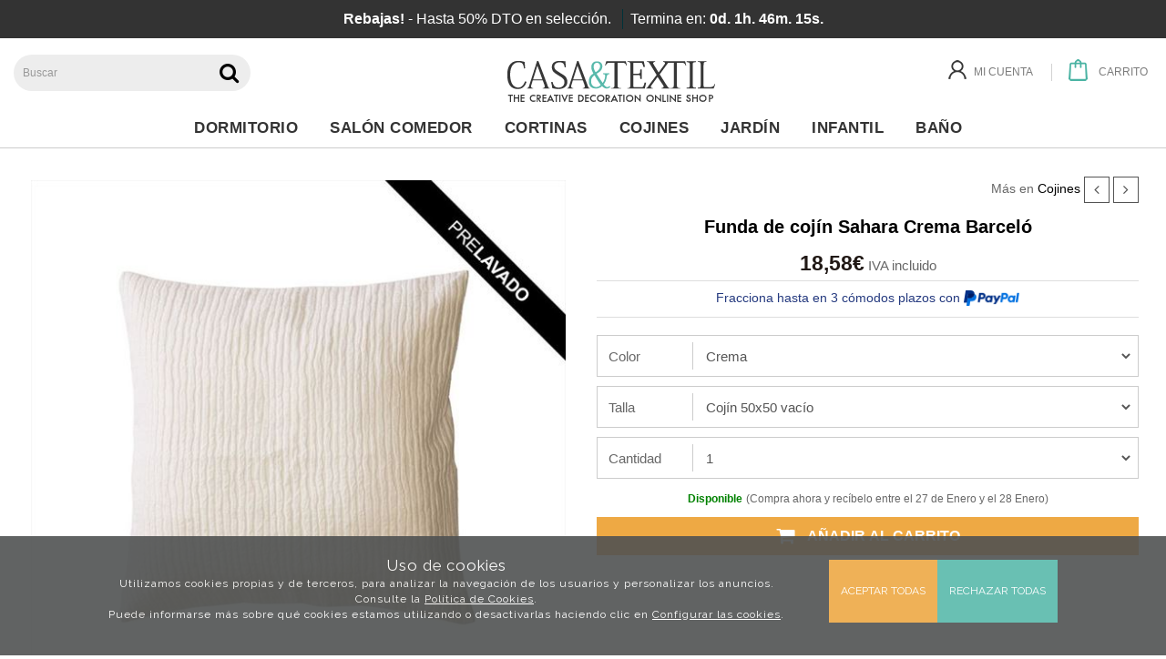

--- FILE ---
content_type: text/html; charset=utf-8
request_url: https://www.casaytextil.com/toda-la-casa_c74635/cojines_c20574/funda-de-cojin-sahara-crema-barcelo_p1716958.htm
body_size: 50192
content:
<!DOCTYPE HTML>
<!--[if lt IE 7]> <html class="no-js lt-ie9 lt-ie8 lt-ie7" lang="es"> <![endif]-->
<!--[if IE 7]><html class="no-js lt-ie9 lt-ie8 ie7" lang="es"> <![endif]-->
<!--[if IE 8]><html class="no-js lt-ie9 ie8" lang="es"> <![endif]-->
<!--[if gt IE 8]> <html class="no-js ie9" lang="es"> <![endif]-->
<html xmlns="http://www.w3.org/1999/xhtml" xml:lang="es">
<!--[PageTemplate:PageTemplate2]-->
<head>
<title>Funda de coj&#237;n Sahara Crema Barcel&#243; | CasayTextil</title>
<meta http-equiv="Content-Type" content="application/xhtml+xml; charset=utf-8"/>
<meta name="description" content="&#161;ENV&#205;O Y DEVOLUC&#205;&#211;N GRATIS! | Pedir Funda de coj&#237;n Sahara Crema Barcel&#243; en CasayTextil.com. &#161;PRECIO MINIMO GARANTIZADO!" />
<meta name="keywords" content="" />

<!-- Google Analytics -->
<script>
window.dataLayer = window.dataLayer || [];
function gtag(){dataLayer.push(arguments);}
gtag('consent', 'default', {'ad_storage': 'denied','ad_user_data': 'denied','ad_personalization': 'denied','analytics_storage': 'denied','functionality_storage': 'denied', 'wait_for_update': 500});
gtag('set', 'url_passthrough', true);
gtag('set', 'ads_data_redaction', true);
</script>
<script async src="https://www.googletagmanager.com/gtag/js?id=G-7V9Z7T2SP0"></script>
<script>
window.dataLayer = window.dataLayer || [];
function gtag(){dataLayer.push(arguments);}
gtag('js', new Date());
gtag('config', 'G-7V9Z7T2SP0', {'link_attribution': true, 'allow_enhanced_conversions': true});
gtag('event', 'view_item', {
'currency': '€',
'value': '18.58',
'items': [{
'id': 'C846-P004',
'item_id': 'C846-P004',
'brand': 'Barceló',
'item_brand': 'Barceló',
'category': 'Cojines',
'item_category': 'Cojines',
'name': 'Funda de cojín Sahara Crema Barceló',
'item_name': 'Funda de cojín Sahara Crema Barceló'
}]});
gtag('event', 'view_item_list', {
'items': [
{
'id': 'C846-P002',
'item_id': 'C846-P002',
'name': 'Colcha Sahara Crema Barceló',
'item_name': 'Colcha Sahara Crema Barceló',
'list_name': 'Productos Relacionados',
'item_list_name': 'Productos Relacionados',
'brand': 'Barceló',
'item_brand': 'Barceló',
'category': 'Colchas de Verano',
'item_category': 'Colchas de Verano',
'list_position': '1',
'index': '1',
'price': '84.10'
}
,
{
'id': 'C846-P001',
'item_id': 'C846-P001',
'name': 'Colcha Sahara Blanco Barceló',
'item_name': 'Colcha Sahara Blanco Barceló',
'list_name': 'Productos Relacionados',
'item_list_name': 'Productos Relacionados',
'brand': 'Barceló',
'item_brand': 'Barceló',
'category': 'Colchas de Verano',
'item_category': 'Colchas de Verano',
'list_position': '2',
'index': '2',
'price': '84.10'
}

]});

</script>
<!-- End Google Analytics -->
<meta name="google-site-verification" content="eku-atPFElEGIgTrGcO-Lktnqlym17FynbpjfEd2tD0" />
<link href="https://eu1.apisearch.cloud" rel="dns-prefetch" crossorigin="anonymous">
<script
    type="application/javascript"
    src='https://static.apisearch.cloud/eu1-1ccdc0b7-2153-447a.layer.min.js'    charset='UTF-8'
    crossorigin="anonymous"
></script>
<meta name="msvalidate.01" content="31377CF481039396291DD528697FBA85" />

<link rel="shortcut icon" href="/server/Portal_0010684/img/favicon.png" type="image/png" />
<!-- Sequra Simulator -->
<script>
var sequraConfigParams = {
merchant: "casaytextil",
assetKey: "tSy2aX34Y-",
products: [],
scriptUri: "https://live.sequracdn.com/assets/sequra-checkout.min.js",
decimalSeparator: ',',
thousandSeparator: '.',
currency: 'EUR',
rebranding: true,
};
(function(i, s, o, g, r, a, m) {i['SequraConfiguration'] = g;i['SequraOnLoad'] = [];i[r] = {};i[r][a] = function(callback) {i['SequraOnLoad'].push(callback);};(a = s.createElement(o)), (m = s.getElementsByTagName(o)[0]);a.async = 1;a.src = g.scriptUri;m.parentNode.insertBefore(a, m);})(window, document, 'script', sequraConfigParams, 'Sequra', 'onLoad');
</script>
<!-- End Sequra Simulator -->

<!-- UET de Microsoft Advertising -->
<script>(function(w,d,t,r,u){var f,n,i;w[u]=w[u]||[],f=function(){var o={ti:"19001378"};o.q=w[u],w[u]=new UET(o),w[u].push("pageLoad")},n=d.createElement(t),n.src=r,n.async=1,n.onload=n.onreadystatechange=function(){var s=this.readyState;s&&s!=="loaded"&&s!=="complete"||(f(),n.onload=n.onreadystatechange=null)},i=d.getElementsByTagName(t)[0],i.parentNode.insertBefore(n,i)})(window,document,"script","//bat.bing.com/bat.js","uetq");</script>

<!-- Facebook Pixel Code -->
<script>
!function(f,b,e,v,n,t,s){if(f.fbq)return;n=f.fbq=function(){n.callMethod?
n.callMethod.apply(n,arguments):n.queue.push(arguments)};if(!f._fbq)f._fbq=n;
n.push=n;n.loaded=!0;n.version='2.0';n.queue=[];t=b.createElement(e);t.async=!0;
t.src=v;s=b.getElementsByTagName(e)[0];s.parentNode.insertBefore(t,s)}(window,
document,'script','https://connect.facebook.net/en_US/fbevents.js');
fbq('init', '530190360501153');
fbq('track', 'PageView');
</script>
<noscript><img height="1" width="1" style="display:none"
src="https://www.facebook.com/tr?id=530190360501153&ev=PageView&noscript=1"
/></noscript>
<!-- DO NOT MODIFY -->
<!-- End Facebook Pixel Code -->
<link rel="canonical" href="https://www.casaytextil.com/toda-la-casa_c74635/cojines_c20574/funda-de-cojin-sahara-crema-barcelo_p1716958.htm" />


<meta property="twitter:card" content="summary_large_image" /><meta property="twitter:title" content="Funda de coj&#237;n Sahara Crema Barcel&#243; | CasayTextil" /><meta property="twitter:description" content="&#161;ENV&#205;O Y DEVOLUC&#205;&#211;N GRATIS! | Pedir Funda de coj&#237;n Sahara Crema Barcel&#243; en CasayTextil.com. &#161;PRECIO MINIMO GARANTIZADO!" /><meta property="twitter:image" content="https://www.casaytextil.com/server/Portal_0001578/img/products/funda-de-cojin-sahara-crema-barcelo_1716958.jpg" /><meta property="og:site_name" content="CasayTextil.com" /><meta property="og:title" content="Funda de coj&#237;n Sahara Crema Barcel&#243; | CasayTextil" /><meta property="og:description" content="&#161;ENV&#205;O Y DEVOLUC&#205;&#211;N GRATIS! | Pedir Funda de coj&#237;n Sahara Crema Barcel&#243; en CasayTextil.com. &#161;PRECIO MINIMO GARANTIZADO!" /><meta property="og:url" content="https://www.casaytextil.com/toda-la-casa_c74635/cojines_c20574/funda-de-cojin-sahara-crema-barcelo_p1716958.htm" /><meta property="og:image" content="https://www.casaytextil.com/server/Portal_0001578/img/products/funda-de-cojin-sahara-crema-barcelo_1716958.jpg" /><meta property="og:image" content="https://www.casaytextil.com/server/Portal_0010684/img/logo.png" /><meta property="og:image:alt" content="Funda de coj&#237;n Sahara Crema Barcel&#243; | CasayTextil" /><meta property="og:type" content="product" />


<meta name="generator" content="Mabisy"/>
<meta name="viewport" content="initial-scale=1, maximum-scale=1"/>
<meta name="apple-mobile-web-app-capable" content="yes"/>
<script>
	if (navigator.userAgent.match(/Android/i)) {
		var viewport = document.querySelector("meta[name=viewport]");
		viewport.setAttribute('content', 'initial-scale=1.0,maximum-scale=1.0,user-scalable=0,width=device-width,height=device-height');
	}
		if(navigator.userAgent.match(/Android/i)){
		window.scrollTo(0,1);
	 }
</script>
<!--<script src="/js/stacktrace/stacktrace.min.js"></script>
<script src="/js/mabisy_jslogerror.js"></script>-->
<link href="//maxcdn.bootstrapcdn.com/bootstrap/3.3.4/css/bootstrap.min.css" rel="stylesheet" type="text/css" media="all"/>
<link href="//maxcdn.bootstrapcdn.com/font-awesome/4.5.0/css/font-awesome.min.css" rel="stylesheet" type="text/css" media="all">

<link rel="stylesheet" type="text/css" href="/Themes/RSStore005/theme.css" />
<link rel="stylesheet" type="text/css" href="/Themes/RSStore005/responsive.css" />
<link rel="stylesheet" type="text/css" href="/Themes/RSStore005/style.css" />

<link rel="stylesheet" type="text/css" href="/Themes/RSStore005/styles/cytv2/style.css" />

<script type="text/javascript" src="//ajax.googleapis.com/ajax/libs/jquery/1.11.0/jquery.min.js"></script>

<!--[if lt IE 9]>
        <script src="//oss.maxcdn.com/libs/html5shiv/3.7.0/html5shiv.js"></script>
        <script src="//oss.maxcdn.com/libs/respond.js/1.3.0/respond.min.js"></script>

        <link href="//maxcdn.bootstrapcdn.com/respond-proxy.html" id="respond-proxy" rel="respond-proxy">
        <link href="/js/respondjs/respond.proxy.gif" id="respond-redirect" rel="respond-redirect">
        <script src="/js/respondjs/respond.proxy.js"></script>
<![endif]-->
 <!-- Google Tag Manager -->
<script>(function(w,d,s,l,i){w[l]=w[l]||[];w[l].push({'gtm.start':
new Date().getTime(),event:'gtm.js'});var f=d.getElementsByTagName(s)[0],
j=d.createElement(s),dl=l!='dataLayer'?'&l='+l:'';j.async=true;j.src=
'https://www.googletagmanager.com/gtm.js?id='+i+dl;f.parentNode.insertBefore(j,f);
})(window,document,'script','dataLayer','GTM-TKKHV88');</script>
<!-- End Google Tag Manager --><meta name="getlinko-verify-code" content="getlinko-verify-db482bf9c80172575da8998c2896909b7c1f6050"/>

<meta name="publisuites-verify-code" content="aHR0cHM6Ly93d3cuY2FzYXl0ZXh0aWwuY29t" />

</head>
<body>
<!--[if lt IE 9]><div style="text-align:center;"><a rel="nofollow" href="http://www.mabisy.com/version-de-navegador-obsoleta.html" target="_blank" title="Atenci&oacute;n, la versi&oacute;n de tu navegador est&aacute; obsoleta y mostrar&aacute; errores en varias &paacute;ginas web. Actualiza tu navegador"><img style="max-width:100%;" src="/img/outdated.jpg" border="0" height="42" width="820" alt="Atenci&oacute;n, la versi&oacute;n de tu navegador est&aacute; obsoleta y mostrar&aacute; errores en varias &paacute;ginas web. Actualiza tu navegador" /></a></div><![endif]-->
	<div id="page" class="page2 clearfix product producto cojines barcelo sahara">
		<div id="header" class="clearfix">
		<!--googleoff: all-->
<div id="capapromofecha" class="text-center" style="text-align: center; background-color: #333; color: #fff; margin: 0px; display: block;">
<div class="container text-center" style="font-size: 16px; padding: 10px; margin-bottom: 0px;"><span style="display: inline-block;"><b>Rebajas!</b> - Hasta 50% DTO en selecci&oacute;n.</span> <span style="display: inline-block; border-left: 1px solid #003239; padding-left: 8px; margin-left: 8px;">Termina en:&nbsp;<strong><span id="count2">0d. 23h. 12m. 7s.</span></strong></span></div>
</div>
<script type="text/javascript">
/* <![CDATA[ */
var montharray = new Array("Jan", "Feb", "Mar", "Apr", "May", "Jun", "Jul", "Aug", "Sep", "Oct", "Nov", "Dec");   
	var theyearDis = 0;
	var themonthDis = 0;
	var thedayDis = 0;   

	function countdownDiscount(yr, m, d) {
	  theyearDis = yr;
	  themonthDis = m;
	  thedayDis = d;
	  var today = new Date();
	  var todayy = today.getFullYear();
	  var todaym = today.getMonth();
	  var todayd = today.getDate();
	  var todayh = today.getHours();
	  var todaymin = today.getMinutes();
	  var todaysec = today.getSeconds();
	  var todaystring = montharray[todaym] + " " + todayd + ", " + todayy + " " + todayh + ":" + todaymin + ":" + todaysec;
	  futurestring = montharray[m - 1] + " " + d + ", " + yr;
	  dd = Date.parse(futurestring) - Date.parse(todaystring);
	  dday = Math.floor(dd / (60 * 60 * 1000 * 24) * 1);
	  dhour = Math.floor((dd % (60 * 60 * 1000 * 24)) / (60 * 60 * 1000) * 1);
	  dmin = Math.floor(((dd % (60 * 60 * 1000 * 24)) % (60 * 60 * 1000)) / (60 * 1000) * 1);
	  dsec = Math.floor((((dd % (60 * 60 * 1000 * 24)) % (60 * 60 * 1000)) % (60 * 1000)) / 1000 * 1);
	  if (dday <= 0 && dhour <= 0 && dmin <= 0 && dsec <= 0) {
		/* se ha alcanzado la fecha */
		document.getElementById('capapromofecha').style.display = 'none';
		document.getElementById('count2').innerHTML = "" + 0 + "d. " + 0 + "h. " + 0 + "m. " + 0 + "s.";
		document.body.classList.remove("promo-fecha");
		return;
	  } else {
		/* no se ha alcanzado fecha */
		document.getElementById('count2').innerHTML = "" + dday + "d. " + dhour + "h. " + dmin + "m. " + dsec + "s.";
		document.getElementById('capapromofecha').style.display = 'block';
		document.body.classList.add("promo-fecha");
		setTimeout(function() { countdownDiscount(theyearDis, themonthDis, thedayDis); }, 1000);
	  }
	}

	/* Obtener la fecha del día siguiente automáticamente */
	var tomorrow = new Date();
	var currentDay = tomorrow.getDay();

	if (currentDay >= 5) { // Si es viernes (5), sábado (6) o domingo (0)
	  var daysToMonday = (8 - currentDay) % 7; // Días hasta el próximo lunes
	  tomorrow.setDate(tomorrow.getDate() + daysToMonday);
	} else {
	  var currentHour = tomorrow.getHours();
	  if (currentHour >= 1) {
		tomorrow.setDate(tomorrow.getDate() + 1);
	  }
	}
	var year = tomorrow.getFullYear();
	var month = tomorrow.getMonth() + 1; /* Los meses en JavaScript son de 0 a 11, por lo que sumamos 1 */
	var day = tomorrow.getDate();

	/* Llamar a la función countdownDiscount con la fecha del día siguiente */
	countdownDiscount(year, month, day);
	/*countdownDiscount(2024,11,05);  /*(2015,12,22)*/
/* ]]> */
</script>
<!--googleon: all--><!-- Google Tag Manager (noscript) -->
<noscript><iframe src="https://www.googletagmanager.com/ns.html?id=GTM-TKKHV88"
height="0" width="0" style="display:none;visibility:hidden"></iframe></noscript>
<!-- End Google Tag Manager (noscript) -->
			<header id="header_container" class="container">
				<div id="header_wrapper">
					<section id="contHeadLogo">
						<a id="store_logo" class="store_logo" href="/" title="CasayTextil.com" itemscope itemtype="https://schema.org/Website" itemid="https://www.casaytextil.com">
	<meta content="CasayTextil.com" itemprop="name" />
	<img src="/server/Portal_0010684/img/logo.png" alt="CasayTextil.com" class="img-responsive" itemprop="image">
	<span itemscope itemtype="https://schema.org/Organization" itemprop="author">
	<meta content="https://www.casaytextil.com/server/Portal_0010684/img/logo.png" itemprop="logo" />
	<meta content="https://www.casaytextil.com" itemprop="url" />
	<meta content="CasayTextil.com" itemprop="name" />
	
	</span>
</a>

<script type="text/javascript">
	/* <![CDATA[  */ 
	if (typeof window.scrollpage === 'undefined') {
		function scrollpage () {
			try {
				document.body.classList.add("scroll"); //scrolled
				var scrollTop = window.pageYOffset;
				if( scrollTop > 0 ){ document.body.classList.remove("scroll-top");document.body.classList.add("scroll-mid"); } else { document.body.classList.add("scroll-top");document.body.classList.remove("scroll-mid"); } //scroll al top?
				if ((window.innerHeight + window.scrollY) >= document.body.offsetHeight) { document.body.classList.add("scroll-bottom");document.body.classList.remove("scroll-mid"); } else	{ document.body.classList.remove("scroll-bottom"); } //scroll al bottom? 
			} catch (err) {console.log(err);}
		}
		window.onscroll = scrollpage;
	}
	/* ]]> */
</script>
					</section>
					<section id="contTopMenu">
						<nav class="navbar" role="navigation" id="navbar3153597">
	<div class="container-fluid">
				<div class="navbar-header text-primary" data-toggle="collapse" data-target="#menucontrol3153597">
		  <button type="button" class="navbar-toggle collapsed" data-toggle="collapse" data-target="#menucontrol3153597">
			<span class="sr-only">Men&uacute;</span>
			<i class="fa fa-bars fa-lg"></i>
		  </button>
			<span class="navbar-brand visible-xs visible-sm">Men&uacute;</span>
		</div>
				<div class="collapse navbar-collapse" id="menucontrol3153597">
									<ul class="nav navbar-nav">
						
			
				
								
				<li class="page  inicio">
					<a title="Ropa de Cama y Textil para tu Hogar | Casaytextil.com" href="/">Inicio</a>
										  
				</li>
			     
			     
									
			
									
										
					<li class="category  dropdown full-dropdown dormitorio">
						<a class="hidden-xs" title="Ropa de cama, muebles y decoraci&#243;n para dormitorios" href="/dormitorio_c74438/"><s class="img-holder" style="background-image: url('/server/Portal_0001578/img/categories/cyt-dormitorio-cat.png');background-repeat:no-repeat;"></s>Dormitorio&nbsp;&nbsp;<i class="fa fa-angle-down"></i></a>
						<a class="visible-xs" title="Ropa de cama, muebles y decoraci&#243;n para dormitorios" href="/dormitorio_c74438/" data-toggle="dropdown" data-target="#ddm_3153597_74438"><s class="img-holder" style="background-image: url('/server/Portal_0001578/img/categories/cyt-dormitorio-cat.png');background-repeat:no-repeat;"></s>Dormitorio&nbsp;&nbsp;<i class="fa fa-angle-down"></i></a>						
								
								<ul class="dropdown-menu" id="ddm_3153597_718686">
									<li class="">
										<div class="row container">
											<div class="col-sm-12">
												<p><a class="h2 level1 dormitorio" href="/dormitorio_c74438/" title="Dormitorio"><s class="img-holder" style="background-image: url('/server/Portal_0001578/img/categories/cyt-dormitorio-cat.png');background-repeat:no-repeat;"></s>Dormitorio</a></p>
											</div>
								   
											<div class="col-sm-6 col-md-4 col-lg-3">
												
												<strong><a class="level2 ropa_de_cama" href="/dormitorio_c74438/ropa-de-cama_c25200/" title="Ropa de Cama">Ropa de Cama</a></strong>
												
												<div class="embed-responsive embed-responsive-16by9">
													<div class="embed-responsive-item text-center">
														<a href="/dormitorio_c74438/ropa-de-cama_c25200/" title="Ropa de Cama"><img class="img-responsive" src="/server/Portal_0001578/img/categories/Ropa_de_Cama_25200.JPG" alt="Ropa de Cama" /></a>
													</div>
												</div>
												
													
													
													
													<ul class="list-unstyled">
													    
													
														<li class="category">
															
															<a class="level3 fundas_nórdicas" href="/dormitorio_c74438/ropa-de-cama_c25200/fundas-nordicas_c20571/" title="Fundas nórdicas">Fundas nórdicas</a>
															   
														</li>
													
													
													
													    
													
														<li class="category">
															
															<a class="level3 colchas" href="/dormitorio_c74438/ropa-de-cama_c25200/colchas_c53385/" title="Colchas">Colchas</a>
															   
														</li>
													
													
													
													    
													
														<li class="category">
															
															<a class="level3 colchas_bouti" href="/dormitorio_c74438/ropa-de-cama_c25200/colchas-bouti_c20575/" title="Colchas Bouti">Colchas Bouti</a>
															   
														</li>
													
													
													
													    
													
														<li class="category">
															
															<a class="level3 sábanas" href="/dormitorio_c74438/ropa-de-cama_c25200/sabanas_c20581/" title="Sábanas">Sábanas</a>
															   
														</li>
													
													
													
													    
													
														<li class="category">
															
															<a class="level3 edredones" href="/dormitorio_c74438/ropa-de-cama_c25200/edredones_c29918/" title="Edredones">Edredones</a>
															   
														</li>
													
													
													
													    
													
														<li class="category">
															
															<a class="level3 mantas" href="/dormitorio_c74438/ropa-de-cama_c25200/mantas_c70198/" title="Mantas">Mantas</a>
															   
														</li>
													
													
													
													    
													
														<li class="category">
															
															<a class="level3 rellenos_nórdicos" href="/dormitorio_c74438/ropa-de-cama_c25200/rellenos-nordicos_c20573/" title="Rellenos nórdicos">Rellenos nórdicos</a>
															   
														</li>
													
													</ul>
													   
													   
											</div>        
								
								
								
									 
									
									
									
									
									
								   
											<div class="col-sm-6 col-md-4 col-lg-3">
												
												<strong><a class="level2 descanso" href="/dormitorio_c74438/descanso_c74610/" title="Descanso">Descanso</a></strong>
												
												<div class="embed-responsive embed-responsive-16by9">
													<div class="embed-responsive-item text-center">
														<a href="/dormitorio_c74438/descanso_c74610/" title="Descanso"><img class="img-responsive" src="/server/Portal_0001578/img/categories/Captura_74610.JPG" alt="Descanso" /></a>
													</div>
												</div>
												
													
													
													
													<ul class="list-unstyled">
													    
													
														<li class="category">
															
															<a class="level3 almohadas" href="/dormitorio_c74438/descanso_c74610/almohadas_c76591/" title="Almohadas">Almohadas</a>
															   
														</li>
													
													
													
													    
													
														<li class="category">
															
															<a class="level3 toppers_y_protector_colchón" href="/dormitorio_c74438/descanso_c74610/toppers-y-protector-colchon_c102022/" title="Toppers y Protector colchón">Toppers y Protector colchón</a>
															   
														</li>
													
													</ul>
													   
													   
											</div>        
								
								
								
									 
									
									
									<div class="col-sm-12 hidden-xs visible-sm hidden-md hidden-lg col-separator"></div>
									
									
								   
											<div class="col-sm-6 col-md-4 col-lg-3">
												
												<strong><a class="level2 decoración" href="/dormitorio_c74438/decoracion_c74609/" title="Decoración">Decoración</a></strong>
												
												<div class="embed-responsive embed-responsive-16by9">
													<div class="embed-responsive-item text-center">
														<a href="/dormitorio_c74438/decoracion_c74609/" title="Decoración"><img class="img-responsive" src="/server/Portal_0001578/img/categories/Captura_74609.JPG" alt="Decoración" /></a>
													</div>
												</div>
												
													
													
													
													<ul class="list-unstyled">
													    
													
														<li class="category">
															
															<a class="level3 cojines" href="/toda-la-casa_c74635/cojines_c20574/" title="Cojines">Cojines</a>
															   
														</li>
													
													
													
													    
													
														<li class="category">
															
															<a class="level3 alfombras" href="/dormitorio_c74438/decoracion_c74609/alfombras_c107096/" title="Alfombras">Alfombras</a>
															   
														</li>
													
													
													
													    
													
														<li class="category">
															
															<a class="level3 cortinas" href="/toda-la-casa_c74635/cortinas_c20582/" title="Cortinas">Cortinas</a>
															   
														</li>
													
													</ul>
													   
													   
											</div>        
								
								
								
									 
									
									
									
									<div class="col-md-12 hidden-xs hidden-sm visible-md hidden-lg col-separator"></div>
									
								   
											<div class="col-sm-6 col-md-4 col-lg-3">
												
												<strong><a class="level2 muebles" href="/dormitorio_c74438/muebles_c74644/" title="Muebles">Muebles</a></strong>
												
												<div class="embed-responsive embed-responsive-16by9">
													<div class="embed-responsive-item text-center">
														<a href="/dormitorio_c74438/muebles_c74644/" title="Muebles"><img class="img-responsive" src="/server/Portal_0001578/img/categories/muebles-de-dormitorio-casaytextil.jpg" alt="Muebles" /></a>
													</div>
												</div>
												
													
													
													
													<ul class="list-unstyled">
													    
													
														<li class="category">
															
															<a class="level3 cabeceros_de_cama" href="/dormitorio_c74438/muebles_c74644/cabeceros-de-cama_c76131/" title="Cabeceros de cama">Cabeceros de cama</a>
															   
														</li>
													
													</ul>
													   
													   
											</div>        
								
										</div>  
									</li>
								</ul>
								 
						 
					</li>
									
										
					<li class="category  dropdown full-dropdown salón_comedor">
						<a class="hidden-xs" title="Ropa de hogar, muebles y decoraci&#243;n para el sal&#243;n y comedor" href="/salon-comedor_c74673/"><s class="img-holder" style="background-image: url('/server/Portal_0001578/img/categories/sal_salon_comedor.jpg');background-repeat:no-repeat;"></s>Sal&#243;n Comedor&nbsp;&nbsp;<i class="fa fa-angle-down"></i></a>
						<a class="visible-xs" title="Ropa de hogar, muebles y decoraci&#243;n para el sal&#243;n y comedor" href="/salon-comedor_c74673/" data-toggle="dropdown" data-target="#ddm_3153597_74673"><s class="img-holder" style="background-image: url('/server/Portal_0001578/img/categories/sal_salon_comedor.jpg');background-repeat:no-repeat;"></s>Sal&#243;n Comedor&nbsp;&nbsp;<i class="fa fa-angle-down"></i></a>						
								
								<ul class="dropdown-menu" id="ddm_3153597_718686">
									<li class="">
										<div class="row container">
											<div class="col-sm-12">
												<p><a class="h2 level1 salón_comedor" href="/salon-comedor_c74673/" title="Salón Comedor"><s class="img-holder" style="background-image: url('/server/Portal_0001578/img/categories/sal_salon_comedor.jpg');background-repeat:no-repeat;"></s>Salón Comedor</a></p>
											</div>
								   
											<div class="col-sm-6 col-md-4 col-lg-3">
												
												<strong><a class="level2 ropa_de_hogar" href="/salon-comedor_c74673/ropa-de-hogar_c74617/" title="Ropa de hogar">Ropa de hogar</a></strong>
												
												<div class="embed-responsive embed-responsive-16by9">
													<div class="embed-responsive-item text-center">
														<a href="/salon-comedor_c74673/ropa-de-hogar_c74617/" title="Ropa de hogar"><img class="img-responsive" src="/server/Portal_0001578/img/categories/Captura_74617.JPG" alt="Ropa de hogar" /></a>
													</div>
												</div>
												
													
													
													
													<ul class="list-unstyled">
													    
													
														<li class="category">
															
															<a class="level3 fundas_sofá" href="/salon-comedor_c74673/ropa-de-hogar_c74617/fundas-sofa_c20572/" title="Fundas sofá">Fundas sofá</a>
															   
														</li>
													
													
													
													    
													
														<li class="category">
															
															<a class="level3 faldas_camilla" href="/salon-comedor_c74673/ropa-de-hogar_c74617/faldas-camilla_c69806/" title="Faldas Camilla">Faldas Camilla</a>
															   
														</li>
													
													
													
													    
													
														<li class="category">
															
															<a class="level3 foulard_para_sofá" href="/salon-comedor_c74673/ropa-de-hogar_c74617/foulard-para-sofa_c69800/" title="Foulard para Sofá">Foulard para Sofá</a>
															   
														</li>
													
													
													
													    
													
														<li class="category">
															
															<a class="level3 fundas_sillas" href="/salon-comedor_c74673/ropa-de-hogar_c74617/fundas-sillas_c69794/" title="Fundas Sillas">Fundas Sillas</a>
															   
														</li>
													
													
													
													    
													
														<li class="category">
															
															<a class="level3 plaid_|_multiusos" href="/salon-comedor_c74673/ropa-de-hogar_c74617/plaid-multiusos_c36542/" title="Plaid | Multiusos">Plaid | Multiusos</a>
															   
														</li>
													
													
													
													    
													
														<li class="category">
															
															<a class="level3 manteles" href="/salon-comedor_c74673/ropa-de-hogar_c74617/manteles_c20570/" title="Manteles">Manteles</a>
															   
														</li>
													
													</ul>
													   
													   
											</div>        
								
								
								
									 
									
									
									
									
									
								   
											<div class="col-sm-6 col-md-4 col-lg-3">
												
												<strong><a class="level2 decoración" href="/salon-comedor_c74673/decoracion_c74613/" title="Decoración">Decoración</a></strong>
												
												<div class="embed-responsive embed-responsive-16by9">
													<div class="embed-responsive-item text-center">
														<a href="/salon-comedor_c74673/decoracion_c74613/" title="Decoración"><img class="img-responsive" src="/server/Portal_0001578/img/categories/Captura_74613.JPG" alt="Decoración" /></a>
													</div>
												</div>
												
													
													
													
													<ul class="list-unstyled">
													    
													
														<li class="category">
															
															<a class="level3 alfombras" href="/dormitorio_c74438/decoracion_c74609/alfombras_c107096/" title="Alfombras">Alfombras</a>
															   
														</li>
													
													
													
													    
													
														<li class="category">
															
															<a class="level3 cojines_para_sofás" href="/toda-la-casa_c74635/cojines_c20574/" title="Cojines para sofás">Cojines para sofás</a>
															   
														</li>
													
													</ul>
													   
													   
											</div>        
								
										</div>  
									</li>
								</ul>
								 
						 
					</li>
									
										
					<li class="category  dropdown full-dropdown cortinas">
						<a class="hidden-xs" title="Comprar Cortinas Online desde 12,30 € | CasayTextil" href="/toda-la-casa_c74635/cortinas_c20582/"><s class="img-holder" style="background-image: url('/server/Portal_0001578/img/categories/tc_cortinas.jpg');background-repeat:no-repeat;"></s>Cortinas&nbsp;&nbsp;<i class="fa fa-angle-down"></i></a>
						<a class="visible-xs" title="Comprar Cortinas Online desde 12,30 € | CasayTextil" href="/toda-la-casa_c74635/cortinas_c20582/" data-toggle="dropdown" data-target="#ddm_3153597_20582"><s class="img-holder" style="background-image: url('/server/Portal_0001578/img/categories/tc_cortinas.jpg');background-repeat:no-repeat;"></s>Cortinas&nbsp;&nbsp;<i class="fa fa-angle-down"></i></a>						
								
								<ul class="dropdown-menu" id="ddm_3153597_718686">
									<li class="">
										<div class="row container">
											<div class="col-sm-12">
												<p><a class="h2 level1 cortinas" href="/toda-la-casa_c74635/cortinas_c20582/" title="Cortinas"><s class="img-holder" style="background-image: url('/server/Portal_0001578/img/categories/tc_cortinas.jpg');background-repeat:no-repeat;"></s>Cortinas</a></p>
											</div>
								   
											<div class="col-sm-6 col-md-4 col-lg-3">
												
												<strong><a class="level2 cortinas_baratas" href="/cortinas-baratas_c107274/" title="Cortinas Baratas">Cortinas Baratas</a></strong>
												
												<div class="embed-responsive embed-responsive-16by9">
													<div class="embed-responsive-item text-center">
														<a href="/cortinas-baratas_c107274/" title="Cortinas Baratas"><img class="img-responsive" src="/server/Portal_0001578/img/categories/Captura_107274.JPG" alt="Cortinas Baratas" /></a>
													</div>
												</div>
												
													
													   
													   
											</div>        
								
								
								
									 
									
									
									
									
									
								   
											<div class="col-sm-6 col-md-4 col-lg-3">
												
												<strong><a class="level2 cortinas_estampadas" href="/cortinas-estampadas_c107273/" title="Cortinas Estampadas">Cortinas Estampadas</a></strong>
												
												<div class="embed-responsive embed-responsive-16by9">
													<div class="embed-responsive-item text-center">
														<a href="/cortinas-estampadas_c107273/" title="Cortinas Estampadas"><img class="img-responsive" src="/server/Portal_0001578/img/categories/Captura_107273.JPG" alt="Cortinas Estampadas" /></a>
													</div>
												</div>
												
													
													   
													   
											</div>        
								
								
								
									 
									
									
									<div class="col-sm-12 hidden-xs visible-sm hidden-md hidden-lg col-separator"></div>
									
									
								   
											<div class="col-sm-6 col-md-4 col-lg-3">
												
												<strong><a class="level2 cortinas_jacquard" href="/cortinas-jacquard_c107275/" title="Cortinas Jacquard">Cortinas Jacquard</a></strong>
												
												<div class="embed-responsive embed-responsive-16by9">
													<div class="embed-responsive-item text-center">
														<a href="/cortinas-jacquard_c107275/" title="Cortinas Jacquard"><img class="img-responsive" src="/server/Portal_0001578/img/categories/Captura_107275.JPG" alt="Cortinas Jacquard" /></a>
													</div>
												</div>
												
													
													   
													   
											</div>        
								
								
								
									 
									
									
									
									<div class="col-md-12 hidden-xs hidden-sm visible-md hidden-lg col-separator"></div>
									
								   
											<div class="col-sm-6 col-md-4 col-lg-3">
												
												<strong><a class="level2 cortinas_lisas" href="/cortinas-lisas_c107272/" title="Cortinas Lisas">Cortinas Lisas</a></strong>
												
												<div class="embed-responsive embed-responsive-16by9">
													<div class="embed-responsive-item text-center">
														<a href="/cortinas-lisas_c107272/" title="Cortinas Lisas"><img class="img-responsive" src="/server/Portal_0001578/img/categories/Captura_107272.JPG" alt="Cortinas Lisas" /></a>
													</div>
												</div>
												
													
													   
													   
											</div>        
								
								
								
									 
									
									
									<div class="col-sm-12 hidden-xs visible-sm hidden-md hidden-lg col-separator"></div>
									
									<div class="col-lg-12 hidden-xs hidden-sm hidden-md visible-lg col-separator"></div>
								   
											<div class="col-sm-6 col-md-4 col-lg-3">
												
												<strong><a class="level2 cortinas_opacas_blackout" href="/cortinas-opacas-blackout_c107353/" title="Cortinas Opacas Blackout">Cortinas Opacas Blackout</a></strong>
												
												<div class="embed-responsive embed-responsive-16by9">
													<div class="embed-responsive-item text-center">
														<a href="/cortinas-opacas-blackout_c107353/" title="Cortinas Opacas Blackout"><img class="img-responsive" src="/server/Portal_0001578/img/categories/Captura_107353.JPG" alt="Cortinas Opacas Blackout" /></a>
													</div>
												</div>
												
													
													   
													   
											</div>        
								
								
								
									 
									
									
									
									
									
								   
											<div class="col-sm-6 col-md-4 col-lg-3">
												
												<strong><a class="level2 cortinas_rústicas" href="/cortinas-rusticas_c107276/" title="Cortinas Rústicas">Cortinas Rústicas</a></strong>
												
												<div class="embed-responsive embed-responsive-16by9">
													<div class="embed-responsive-item text-center">
														<a href="/cortinas-rusticas_c107276/" title="Cortinas Rústicas"><img class="img-responsive" src="/server/Portal_0001578/img/categories/Captura_3_107276.JPG" alt="Cortinas Rústicas" /></a>
													</div>
												</div>
												
													
													   
													   
											</div>        
								
								
								
									 
									
									
									<div class="col-sm-12 hidden-xs visible-sm hidden-md hidden-lg col-separator"></div>
									<div class="col-md-12 hidden-xs hidden-sm visible-md hidden-lg col-separator"></div>
									
								   
											<div class="col-sm-6 col-md-4 col-lg-3">
												
												<strong><a class="level2 visillos" href="/visillos_c107271/" title="Visillos">Visillos</a></strong>
												
												<div class="embed-responsive embed-responsive-16by9">
													<div class="embed-responsive-item text-center">
														<a href="/visillos_c107271/" title="Visillos"><img class="img-responsive" src="/server/Portal_0001578/img/categories/Visillo_107271.JPG" alt="Visillos" /></a>
													</div>
												</div>
												
													
													   
													   
											</div>        
								
								
								
									 
									
									
									
									
									
								   
											<div class="col-sm-6 col-md-4 col-lg-3">
												
												<strong><a class="level2 cortinas_de_baño" href="/bano_c74677/accesorios_c78459/cortinas-de-bano_c104399/" title="Cortinas de baño">Cortinas de baño</a></strong>
												
												<div class="embed-responsive embed-responsive-16by9">
													<div class="embed-responsive-item text-center">
														<a href="/bano_c74677/accesorios_c78459/cortinas-de-bano_c104399/" title="Cortinas de baño"><img class="img-responsive" src="/server/Portal_0001578/img/categories/Captura_104399.JPG" alt="Cortinas de baño" /></a>
													</div>
												</div>
												
													
													   
													   
											</div>        
								
								
								
									 
									
									
									<div class="col-sm-12 hidden-xs visible-sm hidden-md hidden-lg col-separator"></div>
									
									<div class="col-lg-12 hidden-xs hidden-sm hidden-md visible-lg col-separator"></div>
								   
											<div class="col-sm-6 col-md-4 col-lg-3">
												
												<strong><a class="level2 cortinas_infantiles" href="/infantil_c74623/decoracion-infantil_c74619/cortinas-infantiles_c67509/" title="Cortinas infantiles">Cortinas infantiles</a></strong>
												
												<div class="embed-responsive embed-responsive-16by9">
													<div class="embed-responsive-item text-center">
														<a href="/infantil_c74623/decoracion-infantil_c74619/cortinas-infantiles_c67509/" title="Cortinas infantiles"><img class="img-responsive" src="/server/Portal_0001578/img/categories/Captura_67509.JPG" alt="Cortinas infantiles" /></a>
													</div>
												</div>
												
													
													   
													   
											</div>        
								
										</div>  
									</li>
								</ul>
								 
						 
					</li>
									
										
					<li class="category  dropdown full-dropdown cojines">
						<a class="hidden-xs" title="Cojines desde 3,27 € | CasayTextil" href="/toda-la-casa_c74635/cojines_c20574/"><s class="img-holder" style="background-image: url('/server/Portal_0001578/img/categories/tc_cojines.jpg');background-repeat:no-repeat;"></s>Cojines&nbsp;&nbsp;<i class="fa fa-angle-down"></i></a>
						<a class="visible-xs" title="Cojines desde 3,27 € | CasayTextil" href="/toda-la-casa_c74635/cojines_c20574/" data-toggle="dropdown" data-target="#ddm_3153597_20574"><s class="img-holder" style="background-image: url('/server/Portal_0001578/img/categories/tc_cojines.jpg');background-repeat:no-repeat;"></s>Cojines&nbsp;&nbsp;<i class="fa fa-angle-down"></i></a>						
								
								<ul class="dropdown-menu" id="ddm_3153597_718686">
									<li class="">
										<div class="row container">
											<div class="col-sm-12">
												<p><a class="h2 level1 cojines" href="/toda-la-casa_c74635/cojines_c20574/" title="Cojines"><s class="img-holder" style="background-image: url('/server/Portal_0001578/img/categories/tc_cojines.jpg');background-repeat:no-repeat;"></s>Cojines</a></p>
											</div>
								   
											<div class="col-sm-6 col-md-4 col-lg-3">
												
												<strong><a class="level2 cojines_estampados" href="/cojines-estampados_c107259/" title="Cojines Estampados">Cojines Estampados</a></strong>
												
												<div class="embed-responsive embed-responsive-16by9">
													<div class="embed-responsive-item text-center">
														<a href="/cojines-estampados_c107259/" title="Cojines Estampados"><img class="img-responsive" src="/server/Portal_0001578/img/categories/Captura_107259.JPG" alt="Cojines Estampados" /></a>
													</div>
												</div>
												
													
													   
													   
											</div>        
								
								
								
									 
									
									
									
									
									
								   
											<div class="col-sm-6 col-md-4 col-lg-3">
												
												<strong><a class="level2 cojines_jaquard" href="/cojines-jaquard_c107277/" title="Cojines Jaquard">Cojines Jaquard</a></strong>
												
												<div class="embed-responsive embed-responsive-16by9">
													<div class="embed-responsive-item text-center">
														<a href="/cojines-jaquard_c107277/" title="Cojines Jaquard"><img class="img-responsive" src="/server/Portal_0001578/img/categories/Jacquard_107277.JPG" alt="Cojines Jaquard" /></a>
													</div>
												</div>
												
													
													   
													   
											</div>        
								
								
								
									 
									
									
									<div class="col-sm-12 hidden-xs visible-sm hidden-md hidden-lg col-separator"></div>
									
									
								   
											<div class="col-sm-6 col-md-4 col-lg-3">
												
												<strong><a class="level2 cojines_juveniles" href="/cojines-juveniles_c107260/" title="Cojines Juveniles">Cojines Juveniles</a></strong>
												
												<div class="embed-responsive embed-responsive-16by9">
													<div class="embed-responsive-item text-center">
														<a href="/cojines-juveniles_c107260/" title="Cojines Juveniles"><img class="img-responsive" src="/server/Portal_0001578/img/categories/juvenil_107260.JPG" alt="Cojines Juveniles" /></a>
													</div>
												</div>
												
													
													   
													   
											</div>        
								
								
								
									 
									
									
									
									<div class="col-md-12 hidden-xs hidden-sm visible-md hidden-lg col-separator"></div>
									
								   
											<div class="col-sm-6 col-md-4 col-lg-3">
												
												<strong><a class="level2 cojines_lisos" href="/cojines-lisos_c107258/" title="Cojines Lisos">Cojines Lisos</a></strong>
												
												<div class="embed-responsive embed-responsive-16by9">
													<div class="embed-responsive-item text-center">
														<a href="/cojines-lisos_c107258/" title="Cojines Lisos"><img class="img-responsive" src="/server/Portal_0001578/img/categories/Cojines_107258.JPG" alt="Cojines Lisos" /></a>
													</div>
												</div>
												
													
													   
													   
											</div>        
								
								
								
									 
									
									
									<div class="col-sm-12 hidden-xs visible-sm hidden-md hidden-lg col-separator"></div>
									
									<div class="col-lg-12 hidden-xs hidden-sm hidden-md visible-lg col-separator"></div>
								   
											<div class="col-sm-6 col-md-4 col-lg-3">
												
												<strong><a class="level2 cojines_originales" href="/cojines-originales_c107278/" title="Cojines Originales">Cojines Originales</a></strong>
												
												<div class="embed-responsive embed-responsive-16by9">
													<div class="embed-responsive-item text-center">
														<a href="/cojines-originales_c107278/" title="Cojines Originales"><img class="img-responsive" src="/server/Portal_0001578/img/categories/Captura_107278.JPG" alt="Cojines Originales" /></a>
													</div>
												</div>
												
													
													   
													   
											</div>        
								
								
								
									 
									
									
									
									
									
								   
											<div class="col-sm-6 col-md-4 col-lg-3">
												
												<strong><a class="level2 cojines_infantiles" href="/cojines-infantiles_c107252/" title="Cojines infantiles">Cojines infantiles</a></strong>
												
												<div class="embed-responsive embed-responsive-16by9">
													<div class="embed-responsive-item text-center">
														<a href="/cojines-infantiles_c107252/" title="Cojines infantiles"><img class="img-responsive" src="/server/Portal_0001578/img/categories/Captura_107252.JPG" alt="Cojines infantiles" /></a>
													</div>
												</div>
												
													
													   
													   
											</div>        
								
										</div>  
									</li>
								</ul>
								 
						 
					</li>
									
										
					<li class="category  dropdown full-dropdown jardín">
						<a class="hidden-xs" title="Muebles jard&#237;n desde 69,90€ | CasayTextil" href="/jardin_c78101/"><s class="img-holder" style="background-image: url('/server/Portal_0001578/img/categories/tc_jardin.jpg');background-repeat:no-repeat;"></s>Jard&#237;n&nbsp;&nbsp;<i class="fa fa-angle-down"></i></a>
						<a class="visible-xs" title="Muebles jard&#237;n desde 69,90€ | CasayTextil" href="/jardin_c78101/" data-toggle="dropdown" data-target="#ddm_3153597_78101"><s class="img-holder" style="background-image: url('/server/Portal_0001578/img/categories/tc_jardin.jpg');background-repeat:no-repeat;"></s>Jard&#237;n&nbsp;&nbsp;<i class="fa fa-angle-down"></i></a>						
								
								<ul class="dropdown-menu" id="ddm_3153597_718686">
									<li class="">
										<div class="row container">
											<div class="col-sm-12">
												<p><a class="h2 level1 jardín" href="/jardin_c78101/" title="Jardín"><s class="img-holder" style="background-image: url('/server/Portal_0001578/img/categories/tc_jardin.jpg');background-repeat:no-repeat;"></s>Jardín</a></p>
											</div>
								   
											<div class="col-sm-6 col-md-4 col-lg-3">
												
												<strong><a class="level2 camping_y_playa" href="/jardin_c78101/camping-y-playa_c78475/" title="Camping y playa">Camping y playa</a></strong>
												
												<div class="embed-responsive embed-responsive-16by9">
													<div class="embed-responsive-item text-center">
														<a href="/jardin_c78101/camping-y-playa_c78475/" title="Camping y playa"><img class="img-responsive" src="/server/Portal_0001578/img/categories/camping_playa_.jpg" alt="Camping y playa" /></a>
													</div>
												</div>
												
													
													
													
													<ul class="list-unstyled">
													    
													
														<li class="category">
															
															<a class="level3 sillas_de_playa" href="/jardin_c78101/camping-y-playa_c78475/sillas-de-playa_c105250/" title="Sillas de playa">Sillas de playa</a>
															   
														</li>
													
													</ul>
													   
													   
											</div>        
								
										</div>  
									</li>
								</ul>
								 
						 
					</li>
									
										
					<li class="category  dropdown full-dropdown infantil">
						<a class="hidden-xs" title="Ropa de cama, ba&#241;o y muebles para dormitorios juveniles  | CasayTextil" href="/infantil_c74623/"><s class="img-holder" style="background-image: url('/server/Portal_0001578/img/categories/inf_infantil.jpg');background-repeat:no-repeat;"></s>Infantil&nbsp;&nbsp;<i class="fa fa-angle-down"></i></a>
						<a class="visible-xs" title="Ropa de cama, ba&#241;o y muebles para dormitorios juveniles  | CasayTextil" href="/infantil_c74623/" data-toggle="dropdown" data-target="#ddm_3153597_74623"><s class="img-holder" style="background-image: url('/server/Portal_0001578/img/categories/inf_infantil.jpg');background-repeat:no-repeat;"></s>Infantil&nbsp;&nbsp;<i class="fa fa-angle-down"></i></a>						
								
								<ul class="dropdown-menu" id="ddm_3153597_718686">
									<li class="">
										<div class="row container">
											<div class="col-sm-12">
												<p><a class="h2 level1 infantil" href="/infantil_c74623/" title="Infantil"><s class="img-holder" style="background-image: url('/server/Portal_0001578/img/categories/inf_infantil.jpg');background-repeat:no-repeat;"></s>Infantil</a></p>
											</div>
								   
											<div class="col-sm-6 col-md-4 col-lg-3">
												
												<strong><a class="level2 ropa_de_cama_infantil" href="/infantil_c74623/ropa-de-cama-infantil_c32398/" title="Ropa de cama infantil">Ropa de cama infantil</a></strong>
												
												<div class="embed-responsive embed-responsive-16by9">
													<div class="embed-responsive-item text-center">
														<a href="/infantil_c74623/ropa-de-cama-infantil_c32398/" title="Ropa de cama infantil"><img class="img-responsive" src="/server/Portal_0001578/img/categories/in_ropa_cama.jpg" alt="Ropa de cama infantil" /></a>
													</div>
												</div>
												
													
													
													
													<ul class="list-unstyled">
													    
													
														<li class="category">
															
															<a class="level3 fundas_nórdicas_infantiles" href="/infantil_c74623/ropa-de-cama-infantil_c32398/fundas-nordicas-infantiles_c20577/" title="Fundas nórdicas infantiles">Fundas nórdicas infantiles</a>
															   
														</li>
													
													
													
													    
													
														<li class="category">
															
															<a class="level3 fundas_nórdicas_juveniles" href="/infantil_c74623/ropa-de-cama-infantil_c32398/fundas-nordicas-juveniles_c57409/" title="Fundas nórdicas juveniles">Fundas nórdicas juveniles</a>
															   
														</li>
													
													
													
													    
													
														<li class="category">
															
															<a class="level3 cojines_infantiles" href="/cojines-infantiles_c107252/" title="Cojines infantiles">Cojines infantiles</a>
															   
														</li>
													
													
													
													    
													
														<li class="category">
															
															<a class="level3 edredones_infantiles" href="/infantil_c74623/ropa-de-cama-infantil_c32398/edredones-infantiles_c67594/" title="Edredones infantiles">Edredones infantiles</a>
															   
														</li>
													
													
													
													    
													
														<li class="category">
															
															<a class="level3 colchas_infantiles" href="/infantil_c74623/ropa-de-cama-infantil_c32398/colchas-infantiles_c53383/" title="Colchas infantiles">Colchas infantiles</a>
															   
														</li>
													
													
													
													    
													
														<li class="category">
															
															<a class="level3 saco_nórdico_cama_90_y_105" href="/infantil_c74623/ropa-de-cama-infantil_c32398/saco-nordico-cama-90-y-105_c32308/" title="Saco Nórdico Cama 90 y 105">Saco Nórdico Cama 90 y 105</a>
															   
														</li>
													
													
													
													    
													
														<li class="category">
															
															<a class="level3 juego_de_sábanas_infantiles" href="/infantil_c74623/ropa-de-cama-infantil_c32398/juego-de-sabanas-infantiles_c67508/" title="Juego de Sábanas infantiles">Juego de Sábanas infantiles</a>
															   
														</li>
													
													</ul>
													   
													   
											</div>        
								
										</div>  
									</li>
								</ul>
								 
						 
					</li>
									
										
					<li class="category  dropdown full-dropdown baño">
						<a class="hidden-xs" title="Ropa de ba&#241;o, muebles y decoraci&#243;n para cuartos de ba&#241;o" href="/bano_c74677/"><s class="img-holder" style="background-image: url('/server/Portal_0001578/img/categories/b_bano.jpg');background-repeat:no-repeat;"></s>Ba&#241;o&nbsp;&nbsp;<i class="fa fa-angle-down"></i></a>
						<a class="visible-xs" title="Ropa de ba&#241;o, muebles y decoraci&#243;n para cuartos de ba&#241;o" href="/bano_c74677/" data-toggle="dropdown" data-target="#ddm_3153597_74677"><s class="img-holder" style="background-image: url('/server/Portal_0001578/img/categories/b_bano.jpg');background-repeat:no-repeat;"></s>Ba&#241;o&nbsp;&nbsp;<i class="fa fa-angle-down"></i></a>						
								
								<ul class="dropdown-menu" id="ddm_3153597_718686">
									<li class="">
										<div class="row container">
											<div class="col-sm-12">
												<p><a class="h2 level1 baño" href="/bano_c74677/" title="Baño"><s class="img-holder" style="background-image: url('/server/Portal_0001578/img/categories/b_bano.jpg');background-repeat:no-repeat;"></s>Baño</a></p>
											</div>
								   
											<div class="col-sm-6 col-md-4 col-lg-3">
												
												<strong><a class="level2 ropa_de_baño" href="/bano_c74677/ropa-de-bano_c74611/" title="Ropa de baño">Ropa de baño</a></strong>
												
												<div class="embed-responsive embed-responsive-16by9">
													<div class="embed-responsive-item text-center">
														<a href="/bano_c74677/ropa-de-bano_c74611/" title="Ropa de baño"><img class="img-responsive" src="/server/Portal_0001578/img/categories/b_ropa_bano.jpg" alt="Ropa de baño" /></a>
													</div>
												</div>
												
													
													
													
													<ul class="list-unstyled">
													    
													
														<li class="category">
															
															<a class="level3 alfombras_de_baño" href="/bano_c74677/ropa-de-bano_c74611/alfombras-de-bano_c74636/" title="Alfombras de baño">Alfombras de baño</a>
															   
														</li>
													
													
													
													    
													
														<li class="category">
															
															<a class="level3 albornoces" href="/bano_c74677/ropa-de-bano_c74611/albornoces_c74110/" title="Albornoces">Albornoces</a>
															   
														</li>
													
													
													
													    
													
														<li class="category">
															
															<a class="level3 toallas" href="/bano_c74677/ropa-de-bano_c74611/toallas_c70199/" title="Toallas">Toallas</a>
															   
														</li>
													
													
													
													    
													
														<li class="category">
															
															<a class="level3 toallas_de_playa" href="/bano_c74677/ropa-de-bano_c74611/toallas-de-playa_c107095/" title="Toallas de playa">Toallas de playa</a>
															   
														</li>
													
													</ul>
													   
													   
											</div>        
								
								
								
									 
									
									
									
									
									
								   
											<div class="col-sm-6 col-md-4 col-lg-3">
												
												<strong><a class="level2 accesorios" href="/bano_c74677/accesorios_c78459/" title="Accesorios">Accesorios</a></strong>
												
												<div class="embed-responsive embed-responsive-16by9">
													<div class="embed-responsive-item text-center">
														<a href="/bano_c74677/accesorios_c78459/" title="Accesorios"><img class="img-responsive" src="/server/Portal_0001578/img/categories/b_cortinas_bano.jpg" alt="Accesorios" /></a>
													</div>
												</div>
												
													
													
													
													<ul class="list-unstyled">
													    
													
														<li class="category">
															
															<a class="level3 cortinas_de_baño" href="/bano_c74677/accesorios_c78459/cortinas-de-bano_c104399/" title="Cortinas de baño">Cortinas de baño</a>
															   
														</li>
													
													</ul>
													   
													   
											</div>        
								
										</div>  
									</li>
								</ul>
								 
						 
					</li>
				    
			     
			
			</ul>
			     
			
		</div>
	</div>
</nav>
					</section>
					<section id="contHeadLanguages">
						
					</section>
					<section id="contHeadInfo">
						
					</section>
					<section id="contHeadInfo2">
						
					</section>
					<section id="contHeadMyAccount">
						

<span class="btn-myaccount hidden-xs  dropdown">

<span class="text-primary text-myaccount" data-toggle="dropdown" ><i class="fa fa-user fa-lg"></i>&nbsp;&nbsp;<a rel="nofollow" href="/login-store.html" class="text-primary">Mi cuenta</a></span>



<ul class="dropdown-menu" id="pnlmyaccount3152948">
	
	
		<li><a rel="nofollow" href="/login-store.html"><i class="fa fa-user fa-fw fa-lg text-primary"></i> Iniciar sesión</a></li>
		<li class="small"><a rel="nofollow" href="/login-store.html" class="small">&nbsp; <i class="fa fa-user-plus fa-fw fa-lg text-primary"></i> ¿Nuevo cliente? Regístrate ahora</a></li>
		<li role="separator" class="divider"></li>
		<li class="small"><a rel="nofollow" href="/mi-cuenta.html"><i class="fa fa-user fa-fw fa-lg text-primary"></i> Mi cuenta</a></li>
		
		<li class="small"><a rel="nofollow" href="/mis-pedidos.html"><i class="fa fa-shopping-cart fa-fw fa-lg text-primary"></i> Mis pedidos</a></li>
		
		<li class="small"><a rel="nofollow" href="/mis-datos.html"><i class="fa fa-envelope fa-fw fa-lg text-primary"></i> Mis datos</a></li>
		<li class="small"><a rel="nofollow" href="/mis-direcciones.html?savecart=3"><i class="fa fa-map-marker fa-fw fa-lg text-primary"></i> Mis direcciones</a></li>
		<li role="separator" class="divider"></li>
		<li class="small"><a rel="nofollow" href="/contacto.html"><i class="fa fa-envelope-o fa-fw fa-lg text-primary"></i> Contacto</a></li>
	
	
</ul>


</span>


<a class="btn-myaccount btn btn-primary btn-block visible-xs dropdown" rel="nofollow" href="/login-store.html" title="Mi cuenta" data-toggle="dropdown" >
	<span class="text-myaccount"><i class="fa fa-user fa-lg"></i><span class="text-primary">&nbsp;<span class="sr-only">Mi cuenta</span></span></span>
</a>



<ul class="dropdown-menu" id="pnlmyaccount_xs3152948">
	
	
		<li><a rel="nofollow" href="/login-store.html"><i class="fa fa-user fa-fw fa-lg text-primary"></i> Iniciar sesión</a></li>
		<li class="small"><a rel="nofollow" href="/login-store.html" class="small">&nbsp; <i class="fa fa-user-plus fa-fw fa-lg text-primary"></i> ¿Nuevo cliente? Regístrate ahora</a></li>
		<li role="separator" class="divider"></li>
		<li class="small"><a rel="nofollow" href="/mi-cuenta.html"><i class="fa fa-user fa-fw fa-lg text-primary"></i> Mi cuenta</a></li>
		
		<li class="small"><a rel="nofollow" href="/mis-pedidos.html"><i class="fa fa-shopping-cart fa-fw fa-lg text-primary"></i> Mis pedidos</a></li>
		
		<li class="small"><a rel="nofollow" href="/mis-datos.html"><i class="fa fa-envelope fa-fw fa-lg text-primary"></i> Mis datos</a></li>
		<li class="small"><a rel="nofollow" href="/mis-direcciones.html?savecart=3"><i class="fa fa-map-marker fa-fw fa-lg text-primary"></i> Mis direcciones</a></li>
		<li role="separator" class="divider"></li>
		<li class="small"><a rel="nofollow" href="/contacto.html"><i class="fa fa-envelope-o fa-fw fa-lg text-primary"></i> Contacto</a></li>
	
	
</ul>



					</section>
					<section id="contHeadShoppingCart">
						
	<button id="btn-cart-empty-0" type="button" class="btn btn-lg btn-success btn-shoppingcart btn-shoppingcart-empty collapsed" >
		<i class="fa fa-shopping-cart fa-lg"></i>&nbsp;<span class="sr-only">Carrito</span>&nbsp;<span class="text-shoppingcart text-shoppingcart-empty">Sin art&iacute;culos</span>
	</button>
	<button id="btn-cart-full-0" type="button" class="btn btn-lg btn-success btn-shoppingcart btn-shoppingcart-full collapsed" data-toggle="collapse" data-target="#cartsummary0" style="display:none;">
		<i class="fa fa-shopping-cart fa-lg"></i>&nbsp;<span class="sr-only">Carrito</span>&nbsp; <span class="text-shoppingcart"><span class="text-shoppingcart-number">0</span> <span class="text-shoppingcart-text">[CartSummary.CartArticles NF]:</span> <strong class="text-shoppingcart-price">0,00€</strong></span>&nbsp;&nbsp;<i class="fa fa-angle-down"></i>
	</button>
	
	<div id="cartsummary0" class="panel panel-default collapse panel-cartsummary" style="display:none;">
		<ul class="list-group">
		
		
			<li class="list-group-item list-group-item-final">
				<div class="row">
					<div class="col-xs-12 text-right">
						<strong>Subtotal:</strong>
						<span class="price price-big" id="subtotalCart0"></span>
						<a rel="nofollow" href="/carrito.html" class="btn btn-default pull-left"><i class="fa fa-shopping-cart fa-lg"></i> Carrito</a>
						<a rel="nofollow" href="/ordercheckout.html" class="btn btn-success pull-left" style="display:none;"><i class="fa fa-shopping-cart fa-lg"></i> Comenzar pedido</a>
					</div>
				</div>
			</li>
		</ul>
	</div>
<script type="text/javascript">
/* <![CDATA[ */
	function reload_cart_0() {
		//llamar por ajax al carrito
		//recargar contenidos del carrito
		var ajax = $.post("/process/process.aspx?action=send_GetShoppingCart", { },
                function (data) {
                    var obj = jQuery.parseJSON(data);
                    if (obj.status == "OK") {
						refill_cart_data_0(obj);
                    } else {
                        alert(obj.message);
                    }
                });
        ajax.error(function (xhr,status,error) { 
			if(xhr.readyState == 0 || xhr.status == 0) {			
				return;  // it's not really an error
			} else {
				//alert('Error: ' + xhr.statusText + ' (' + xhr.status + ')');
				console.log('Error reloading cart: ' + xhr.statusText + ' (' + xhr.status + ')');
				return;
			}
		});
	}
	
	function refill_cart_data_0(data) {
		//repintar items de carrito
		if (data.Cart.Nofitems > 0) {
			//alert ("Items: "+ data.Cart.Nofitems);
			$('#cartsummary0').css('display','');
			$('#btn-cart-empty-0').hide();
			$('#btn-cart-full-0').show();
		} else {
			//alert ("Vacio");
			$('#cartsummary0').hide();
			$('#btn-cart-full-0').hide();
			$('#btn-cart-empty-0').show();
		}
		$('#cartsummary0 > ul.list-group > li.list-group-item').not('li.list-group-item-final').remove();
		$('#btn-cart-full-0 span.text-shoppingcart-number').text(data.Cart.Nofitems);
		$('#btn-cart-full-0 strong.text-shoppingcart-price').text(data.Cart.Totalamount_s);
		$('#subtotalCart0').text(data.Cart.Totalamount_s);
		try {
			if (data.Cart.Nofitems > 0) {
				$('#btn-thm-cart .num').text(data.Cart.Nofitems);
			} else {
				$('#btn-thm-cart .num').text('');
			}
		} catch (err) {}
		
		var itemCount = 0;
		for (var i = 0; i < data.Products.Orderline.length; i++) {
			var item = data.Products.Orderline[i];
			var strHtmlItem = '';
			
			strHtmlItem += '<li class="list-group-item">';
			strHtmlItem += '<div class="row">';
			strHtmlItem += '<div class="col-xs-3">';
			strHtmlItem += '<p class="text-center">';
			if (item.isdiscount == false) {
				strHtmlItem += '<a href="' + item.url + '" title="' + item.product.Name + '"><img src="' + item.product.Image.urln + '" class="img-responsive" /></a>';
			}
			strHtmlItem += '</p>';
			strHtmlItem += '</div>';
			strHtmlItem += '<div class="col-xs-5 col-sm-6">';
			strHtmlItem += '<p><a href="'+ item.url + '" title="' + item.product.Name + '" class="h5">' + item.product.Name + '</a></p>';
			strHtmlItem += '<p class="small">';
			if (item.product.Name_colour != '') {
				strHtmlItem += '<span class="clearfix"><strong>' + item.product.colour_type + ':</strong> '+ item.product.Name_colour + '</span>';
			}
			if (item.product.Name_size != '') {
				strHtmlItem += '<span class="clearfix"><strong>' + item.product.size_type + ':</strong> '+ item.product.Name_size + '</span>';
			}
			if (item.product.Name_classification != '') {
				strHtmlItem += '<span class="clearfix"><strong>' + item.product.classification_type + ':</strong> '+ item.product.Name_classification + '</span>';
			}
			if (item.product.Commerce && item.product.Commerce != '') {
				strHtmlItem += '<span class="clearfix"><strong>Comercio:</strong> '+ item.product.Commerce +'</span>';
			}
			if (item.price_old > item.price) {
				strHtmlItem += '<span class="clearfix"><strong>Precio unidad:</strong><s>' + item.price_old_s + '</s> ' + item.price_s + '</span>';
			} else {
				strHtmlItem += '<span class="clearfix"><strong>Precio unidad:</strong> ' + item.price_s + '</span>';
			}
			strHtmlItem += '<span class="clearfix"><strong>Cantidad:</strong> '+ item.quantity + '</span>';
			if (item.descuento != null && item.descuento != 0) {
				strHtmlItem += '<span class="clearfix discount"><strong>Descuento:</strong> '+ item.descuento_inv_s + '</span>';
			}
			if (item.puntos != null && item.puntos > 0) {
				strHtmlItem += '<span class="clearfix points"><strong>Puntos:</strong> '+ item.puntos + '</span>';
			}
			if (item.product.Downloadable) {
				strHtmlItem += '<span class="clearfix label label-success">Producto descargable</span>';
			}
			strHtmlItem += '</p>';
			strHtmlItem += '</div>';
			strHtmlItem += '<div class="col-xs-4 col-sm-3 text-right">';
			if (item.total_price_old > item.total_price) {
				strHtmlItem += '<span class="price price-old"> ' + item.total_price_old_s + '</span>';
			}
			strHtmlItem += '<span class="price">' + item.total_price_s + '</span>';
			strHtmlItem += '</div>';
			strHtmlItem += '</div>';
			strHtmlItem += '</li>';
			
			$('#cartsummary0 > ul.list-group > li.list-group-item-final').before(strHtmlItem);
		
			itemCount = itemCount +1;
			if (itemCount >= 100) { 
				strHtmlItem = '';
				
				strHtmlItem += '<li class="list-group-item">';
				strHtmlItem += '<div class="alert alert-info"><i class="fa fa-info-circle fa-lg">&nbsp;</i>Pulsa sobre el botón <strong>Ir al carrito</strong> para ver tu carrito completo</div>';
				strHtmlItem += '</li>';
				$('#cartsummary0 > ul.list-group > li.list-group-item-final').before(strHtmlItem);
				break; 
			};
		}
	}
	$(document).ready(function () {
		
	});

/* ]]> */  
</script>
					</section>
					<section id="contHeadSearch">
						<div class="form-search-container">
	<button type="button" class="btn btn-primary btn-search-toggle" data-toggle="collapse" data-target="#formCategorySearch3152949">
		<i class="fa fa-search fa-lg"></i><span class="sr-only">&nbsp;Buscar</span>
	</button>
	<form class="form-inline form-search collapse" role="form" action="" method="post" name="formCategorySearch" id="formCategorySearch3152949" onsubmit="return doCheckValues()">
		<div class="form-group">
			<div class="input-group input-group-sm">
				<input id="searchProduct3152949" type="text" name="searchProduct" value="" class="form-control" placeholder="Buscar"/>
				<span class="input-group-btn">
					<button class="btn btn-primary" type="button" onclick="return doPostCategorySearch3152949()">
						<i class="fa fa-search fa-lg"></i><span class="sr-only">&nbsp;Buscar</span>
					</button>
				</span>
			</div>
			<input type="hidden" id="categorySeachFormID3152949" name="categorySeachFormID" value="0" />
			<input type="hidden" id="CategorySearch3152949" name="CategorySearch" value="0" />
		</div>
		<script type="text/javascript">
		/* <![CDATA[ */
			$('#divCategorySearchError').hide();
			
			$('#formCategorySearch3152949').submit(function(event){

			  // prevent default browser behaviour
			  event.preventDefault();

			  //do stuff with your form here
			  doPostCategorySearch3152949();

			});

			function doPostCategorySearch3152949() {
				
				var resul = doCheckValues3152949();
				
				if (resul) {
					changeActionForm3152949(document.formCategorySearch);
					//document.formCategorySearch.submit();
				}
				return resul;
			}
			
			function doCheckValues3152949() {
				var resul = true;
				var search = $('#searchProduct3152949').val();
				if (search == '') {
					$('#divCategorySearchError').show();
					resul =  false;
				}
				return resul;
			}
			
			function changeActionForm3152949(form) {
				/*var strUrl = "/buscar/{0}/{1}.html";
				strUrl = strUrl.replace("{0}/","");
				strUrl = strUrl.replace("{1}",document.getElementById("searchProduct").value.toLowerCase().replace(" ","-").replace("/",""));
				
				*return ((strUrl == "") == false);*
				form.action = strUrl;*/
				window.location.href = '/resultado-busqueda.html?seps=' + encodeURIComponent($('#searchProduct3152949').val().toLowerCase());
			}
			try {
				$(function() {
					$('#formCategorySearch3152949').on('show.bs.collapse', function () {
					  $('#searchProduct3152949').focus();
					})
					$('#formCategorySearch3152949').on('shown.bs.collapse', function () {
					  $('#searchProduct3152949').focus();
					});
				});
			} catch (err) {
				console.error(err);
			}
		/* ]]> */    
		</script>
	</form>
</div>



					</section>
					<div id="contMainMenu">
						
					</div>
				</div>
			</header>
		</div>
		<div id="bodycenter" class="clearfix">
			<div id="bodysup_container" class="container">
				<div id="bodysup_wrapper">
					<div id="contCenterSup1">
						 
					</div>
				</div>
			</div>
			<style>
	#cookies {
		padding-bottom: 35px;
		flex-flow: row nowrap;
		display: flex;
		justify-content: space-evenly;
	}
	#cookies .content{
		display: flex;
    	flex-flow: column nowrap;
	}
	#cookies .buttons{
		text-align: right;
		margin-top: 5px;
	}
	#modalCookiesConfig h5.title {
		padding-bottom: 5px;
		border-bottom: 1px solid #e9e7e7;
	}
	#modalCookiesConfig h5.modal-title {
		text-transform: uppercase;
	}
	#modalCookiesConfig .modal-body {
		max-height: 70vh;
		overflow-y: auto;
	}
	#modalCookiesConfig .check.pull-right {
		float: right !important;
	}
	#modalCookiesConfig .cookiesconfig-section {
		margin-top: 20px;
	}
	
	#cookiesButton {
		position: fixed;
		bottom: 100px;
		right: 0;
		display: flex;
		width: 110px;
		background-color: #505252;
		opacity: 0.9;
		color: white;
		font-weight: 300;
		z-index: 10;
		border-radius: 50px 0 0 50px;
		text-align: center;
		padding-top: 5px;
		padding-bottom: 5px;
		margin-left: 10px;
		align-items: center;
		padding-left: 10px;
		margin-right: -75px;
		transition: 1s;
		cursor: pointer;
	}
	#cookiesButton:hover{
		margin-right: 0px;
	}
	#cookiesButton p {
		font-size: 10px;
		color: white;
		margin: 0;
		padding: 0 5px;
	}
</style>

<div class="navbar navbar-inverse navbar-fixed-bottom navbar-cookies alert bg-primary" id="cookies" style="display: none;">
  <!--googleoff: all-->
  <button type="button" class="close hidden" data-dismiss="alert" aria-label="Cerrar" onclick="SetCookie()"><span aria-hidden="true">&times;</span></button>
  
	<div class="content">
		<span class="title">Uso de cookies</span>
		<span>Utilizamos cookies propias y de terceros, para analizar la navegación de los usuarios y personalizar los anuncios.</span>
		<span>Consulte la <a href="/politica-privacidad.html#politica-cookies" target="_self" >Política de Cookies</a>.</span>
		<span>Puede informarse más sobre qué cookies estamos utilizando o desactivarlas haciendo clic en <a href="javascript:void(0)" onclick="javascript:ConfigCookies();" target="_self" data-target="#modalCookiesConfig" >Configurar las cookies</a>.</span>
	</div>
	<div class="buttons">
		<button class="btn btn-success" onclick="javascript:AcceptCookies();location.reload();">Aceptar todas</button>
		<button class="btn btn-primary" onclick="javascript:RejectCookies();">Rechazar todas</button>
		<button class="btn btn-secundary" onclick="javascript:ConfigCookies();" data-target="#modalCookiesConfig">Configurar cookies</button>
	</div>
  <!--googleon: all-->
</div>
<div id="cookiesButton" style="display: none;" onclick="javascript:ConfigCookies();" data-target="#modalCookiesConfig"><i class="fa fa-cogs" aria-hidden="true"></i><p>Configurar cookies</p></div>

<div class="modal fade" id="modalCookiesConfig" tabindex="-1" role="dialog" aria-hidden="true" aria-labelledby="#modalCookiesConfigLabel">
	<div class="modal-dialog" role="document">
	  <div class="modal-content" >
		<div class="modal-header">
			<button type="button" class="close" data-dismiss="modal" aria-label="Cerrar">
				<span aria-hidden="true">x</span>
			  </button>
            <h5 class="modal-title" id="modalCookiesConfigLabel">Configuración de privacidad</h5>
			
		</div>
		<div class="modal-body">
            <p>Una cookie es un fichero que se descarga en su dispositivo al acceder a determinadas páginas web. Las cookies permiten a una página web, entre otras cosas, almacenar y recuperar información sobre los hábitos de navegación de un usuario o de su equipo. Puede obtener más información, o bien conocer cómo cambiar la configuración, en nuestra <a href="/politica-privacidad.html#politica-cookies" target="_self" >Política de Cookies</a></p>
            
            <div class="cookiesconfig-sections">
                <div id="cookiesNecesarias" class="cookiesconfig-section necesarias">
                    <label class="check pull-right" for="chkCookiesNecesarias">
                        <input type="checkbox" name="chkCookiesNecesarias" value="chkCookiesNecesarias" id="chkCookiesNecesarias" checked disabled/>
					</label>
					<h5 class="title">Necesarias</h5>
                    <div class="info1"><p>Estas cookies son necesarias para una buena funcionalidad de nuestro sitio web y no se pueden desactivar.</p></div>
                </div>
                
                
                <div id="cookiesAnaliticas" class="cookiesconfig-section analiticas">
                    <label class="check pull-right" for="chkCookiesAnaliticas">
                        <input type="checkbox" name="chkCookiesAnaliticas" value="chkCookiesAnaliticas" id="chkCookiesAnaliticas" checked/>
                    </label>
                    <h5 class="title">Analíticas</h5>
                    <div class="info1"><p>Estas cookies se utilizan para disponer de información estadística sobre nuestra web. Las utilizamos medir y mejorar el rendimiento.</p></div>
                </div>
                
                <div id="cookiesFuncional" class="cookiesconfig-section funcional">
                    <label class="check pull-right" for="chkCookiesFuncional">
                        <input type="checkbox" name="chkCookiesFuncional" value="chkCookiesFuncional" id="chkCookiesFuncional" />
                    </label>
					<h5 class="title">Funcionales</h5>
					<div class="info1"><p>Estas cookies se utilizan para ofrecer más funciones como el chat online, vídeos y redes sociales.</p></div>
                </div>
                
                <div id="cookiesPublicidad" class="cookiesconfig-section publicidad">
                    <label class="check pull-right" for="chkCookiesPublicidad">
                        <input type="checkbox" name="chkCookiesPublicidad" value="chkCookiesPublicidad" id="chkCookiesPublicidad" checked/>
                    </label>
                    <h5 class="title">Publicidad</h5>
                    <div class="info1"><p>Estas cookies se utilizan por terceras empresas a través de nuestra web para crear un perfil básico de sus intereses y mostrarle anuncios relevantes en otros sitios web.</p></div>
                </div>
            </div>
        </div>
        <div class="modal-footer">
            <button class="btn btn-success" onclick="javascript:AcceptCookies();location.reload();" data-dismiss="modal">Aceptar todas</button>
            <button class="btn btn-primary" onclick="javascript:SaveConfigCookies();location.reload();" data-dismiss="modal">Guardar ajustes</button>
        </div>
		  
	  </div>
	</div>
  </div>

<script src="/js/mabisy_cookies.js"></script>
<script type="text/javascript">
	//<![CDATA[
    jQuery(document).ready(function () {
		jQuery('#cookies').appendTo("body");
		try {
            getCookiesConfig();
        } catch (error) {
            console.log(error);
        }
        setTimeout(function() { 
            try {
                getCookiesConfig();
            } catch (error) {
                console.log(error);
            } 
        }, 1000);
    });
	// ]]>
</script>

			<div id="bodycenter_container" class="container">
				<div id="bodycentersup_wrapper" class="row clearfix">
					<div id="contCenterSup2" class="col-xs-12 col-sm-12">
						 
					</div>
				</div>
				<div id="bodycenter_wrapper" class="row clearfix">
					<div id="contCenter" class="col-xs-12">
						


<script src="/js/ekko-lightbox/ekko-lightbox.js"></script>

<!--Zoom_type_selector: 0-->
<div class="productdetails" itemscope itemtype="https://schema.org/Product">
	<a name="detail"></a>
	<meta itemprop="url" content="https://www.casaytextil.com/toda-la-casa_c74635/cojines_c20574/funda-de-cojin-sahara-crema-barcelo_p1716958.htm"/>
	<meta itemprop="sku" content="C846-P004"/>
	<meta itemprop="mpn" content="C846-P004"/>
	
	<div class="row row-1">
		<div class="col-xs-12 col-sm-5 col-images">
			<a class="thumbnail principalimage" href="/server/Portal_0001578/img/products/funda-de-cojin-sahara-crema-barcelo_1716958.jpg" title="Funda de coj&#237;n Sahara Crema Barcel&#243;" onclick="$('.productdetails-galleries').children('ul:visible').first().children('li').first().children('a').click();return false;" id="principalimage_container" itemprop="image" itemscope itemtype='http://schema.org/ImageObject'>
				<img src="/server/Portal_0001578/img/products/funda-de-cojin-sahara-crema-barcelo_1716958_xxl.jpg" alt="Funda de coj&#237;n Sahara Crema Barcel&#243;" class="img-responsive" id="principalimage" data-zoom="/server/Portal_0001578/img/products/funda-de-cojin-sahara-crema-barcelo_1716958.jpg" itemprop="thumbnailUrl"/>
				<meta itemprop="contentUrl" content="https://www.casaytextil.com/server/Portal_0001578/img/products/funda-de-cojin-sahara-crema-barcelo_1716958.jpg" />
			</a>
			<div class="productdetails-galleries">
				<ul id="galleryproduct" class="row list-unstyled galleryproduct" itemscope itemtype="http://schema.org/ImageGallery">
					<li class="col-xs-6 col-md-3 col-first-image" itemprop="associatedMedia" itemscope itemtype="https://schema.org/ImageObject"><a class="thumbnail" title="Funda de coj&#237;n Sahara Crema Barcel&#243;" href="/server/Portal_0001578/img/products/funda-de-cojin-sahara-crema-barcelo_1716958.jpg" target="_blank" itemprop="contentUrl" data-toggle="lightbox" data-title="Funda de coj&#237;n Sahara Crema Barcel&#243;" data-gallery="galleryproduct" data-parent="#galleryproduct" data-type="image"><img src="/server/Portal_0001578/img/products/funda-de-cojin-sahara-crema-barcelo_1716958_xxl.jpg" alt="Funda de coj&#237;n Sahara Crema Barcel&#243;" class="img-responsive" itemprop="thumbnailUrl" /></a></li>
				
				</ul>
				
					<ul id="gallerysku3825805" class="row list-unstyled gallerysku" itemscope itemtype="http://schema.org/ImageGallery">
						
					</ul>
				
				
			</div>
		</div>
        <div class="col-xs-12 col-sm-7 col-data">
		<div class="col-data-wrapper">
            
            
            <p class="prev-next text-right pull-right small">
                <span>Más en&nbsp;<a href="https://www.casaytextil.com/toda-la-casa_c74635/cojines_c20574/" title="Más en Cojines" itemprop="category">Cojines</a></span>
                
                <a href="/cojines_c20574/funda-de-cojin-rombos-crudo_p1731253.htm#detail" title="Anterior" class="btn btn-default btn-sm img-circle btn-prev"><i class="fa fa-angle-left fa-lg"></i><span class="sr-only">Anterior</span></a>
                
                
                <a href="/cojines_c20574/funda-de-cojin-aristen-blanco_p1718316.htm#detail" title="Siguiente" class="btn btn-default btn-sm img-circle btn-next"><i class="fa fa-angle-right fa-lg"></i><span class="sr-only">Siguiente</span></a>
                
            </p>
            
            <h1 itemprop="name">Funda de cojín Sahara Crema Barceló</h1>
            
            <p itemprop="aggregateRating" itemscope itemtype="https://schema.org/AggregateRating" class="p-rating" style="display:none;">
				<a id="ratingavg" class="rating" href="javascript:void(0)" title="0.0/5"><span itemprop="ratingValue">0.0</span>/<span itemprop="bestRating">5</span></a>
				&nbsp;
				<a id="ratinglink" class="rating" href="javascript:void(0)" title="0.0/5"><i class="fa fa-star-half-o"></i><i class="fa fa-star-half-o"></i><i class="fa fa-star-half-o"></i><i class="fa fa-star-half-o"></i><i class="fa fa-star-half-o"></i><span class="sr-only">0.0/5</span></a>
				&nbsp;
				<a id="ratingcount" class="rating" href="javascript:void(0)" title="0 Opiniones">(<span itemprop="reviewCount ratingCount">0</span> Opiniones)</a>
				<meta itemprop="worstRating" content="1" />
			</p>
            <script type="text/javascript">
                $(document).ready(function () {
                    $('#ratingavg,#ratinglink,#ratingcount').click(function () {
                        
                        $('html,body').animate({ scrollTop: $("#tab-reviews").offset().top - 100 }, 1500);
                        $("#tab-reviews").click();
                        
                    });
                });
            </script>
            
			
			
				
			
                                                                        
            <div class="sr-only" itemprop="offers" itemscope itemtype="https://schema.org/AggregateOffer" style="display:none !important;">
				<span itemprop="lowPrice" content="018.58"></span>
				<span itemprop="highPrice" content="018.58"></span>
                <span itemprop="priceCurrency" content="EUR"></span>
                <span itemprop="itemCondition" content="https://schema.org/NewCondition"></span>
				<span itemprop="availability" content="https://schema.org/InStock"></span>
                <span itemprop="url" content="https://www.casaytextil.com/toda-la-casa_c74635/cojines_c20574/funda-de-cojin-sahara-crema-barcelo_p1716958.htm"></span>
                <span itemprop="offerCount" content="1"></span>
                <span itemprop="sku" content="C846-P004"></span>
                <span itemprop="mpn" content="C846-P004"></span>
                
                                                            			            <div class="sr-only" itemprop="offers" itemscope itemtype="https://schema.org/Offer">
                <span itemprop="price" content="18.58"></span>
                <span itemprop="priceCurrency" content="EUR"></span>
                <span itemprop="itemCondition" content="https://schema.org/NewCondition"></span>
				<span itemprop="availability" content="https://schema.org/InStock"></span>
                <span itemprop="url" content="https://www.casaytextil.com/toda-la-casa_c74635/cojines_c20574/funda-de-cojin-sahara-crema-barcelo_p1716958.htm"></span>
                <span itemprop="sku" content="3825805"></span>
                <span itemprop="mpn" content="8420635940946"></span>
				<span itemprop="gtin" content="8420635940946"></span>
                <span itemprop="priceValidUntil" content="0001-01-01T00:00:00.0000000"></span>
            </div>
                                                                                    
            </div>
			
						<div itemscope itemtype="http://schema.org/Product">
				<span itemprop="sku" content="3825805"></span>
                <span itemprop="mpn" content="8420635940946"></span><!--13-->
				<span itemprop="gtin" content="8420635940946"></span>
                <span itemprop="name" content="Funda de cojín Sahara Crema Barceló"></span>
				
				<span itemprop="description" content="¡ENVÍO Y DEVOLUCÍÓN GRATIS! | Pedir Funda de cojín Sahara Crema Barceló en CasayTextil.com. ¡PRECIO MINIMO GARANTIZADO!"></span>
				<span itemprop="image" content="https://www.casaytextil.com/server/Portal_0001578/img/products/funda-de-cojin-sahara-crema-barcelo_1716958.jpg"></span>
				<span itemprop="brand" content="Barceló"></span>
				<span itemprop="color" content="Crema"></span>
				<span itemprop="size" content="Cojín 50x50 vacío"></span>
				<span itemprop="offers" itemscope itemtype="http://schema.org/Offer">
					<span itemprop="priceCurrency" content="EUR"></span>
					<span itemprop="price" content="18.58"></span>
					<link itemprop="itemCondition" content="https://schema.org/NewCondition"/>
					<link itemprop="availability" content="https://schema.org/InStock"/>
					<span itemprop="url" content="https://www.casaytextil.com/toda-la-casa_c74635/cojines_c20574/funda-de-cojin-sahara-crema-barcelo_p1716958.htm"></span>
					<span itemprop="priceValidUntil" content="0001-01-01T00:00:00.0000000"></span>
				</span>
			</div>
            			
            <meta itemprop="itemCondition" content="https://schema.org/NewCondition" />

            <div class="" id="ShowPriceDetail">
                <p class="promodiscount"><span id="PromoDiscountN"></span><span id="PromoDiscountExtraN" style="display:none;"></span></p>
                <p class="prices">
                    <span id="txtFrom" style="display:none;">Desde</span>
                    <span class="price price-old price-productpage" id="money_1_noN" data-title="PVP"></span>
                    <span class="price price-productpage" id="money_1_yesN" data-title="Importe (IVA incluido)"></span>
                    <span class="taxes-info">IVA incluido</span>
                </p>
                
                <p class="discountpercent" id="DiscountPercentN" style="display:none;"><span class="price price-reduction" id="percentN"></span> <span class="price-save" id="saveN">Ahorra</span></p>
                <div class="tiers" id="tiersDiv" style="display:none;"></div>
				
            </div>

			

			<!--Product.Show_funding: false-->
                        <hr />            <div class="form-horizontal " role="form">
                <div class="container-fluid">
                    <div id="ShowErrorColour" class="text-danger help-block" style="display:none;">Por favor, selecciona Color</div>
                    
                    
                    <div class="form-group form-group-sm" >
                        <label class="col-sm-5 col-sm-push-7" for="SelColours">Color</label>
                        <div class="col-sm-7 col-sm-pull-5">
                            <select class="form-control color-dropdown" name="SelColours" id="SelColours" onkeyup="colourSelected()" onchange="colourSelected()">
                                <option value="0">Seleccionar Color</option>
                                
                                <option value="6562" selected ="selected" data-color1="#000000"  data-color2="#000000"  > Crema </option>
                                
                            </select>
                            
                        </div>
                    </div>
                    
                    <div id="ShowErrorSize" class="text-danger help-block" style="display:none;">Por favor, selecciona Talla</div>
                    
                    
                    
                    
                    <div class="form-group form-group-sm" style="">
                        <label class="col-sm-5 col-sm-push-7" for="SelSize">Talla</label>
                        <div class="col-sm-7 col-sm-pull-5">
                            <select class="form-control" name="SelSize" id="SelSize" onkeyup="SizeSelected()" onchange="SizeSelected()">
                                <option value="0">Seleccionar Talla</option>
                                
                                <option value="25900" selected ="selected" 
                                        data-width-from="0,0000" 
                                        data-width-to="0,0000" 
                                        data-height-from="0,0000" 
                                        data-height-to="0,0000" >
                                    Coj&#237;n 50x50 vac&#237;o
                                </option>
                                
                            </select>
                            
                        </div>
                    </div>
                    
                    <div id="ShowErrorClassification" class="text-danger help-block" style="display:none;">Por favor, selecciona Clasificación</div>
                    

                                        
                    
                    
                    <div id="fieldQuantity" >
                        
                        <div id="ShowErrorQuantity" class="text-danger help-block" style="display:none;">Seleccione una cantidad</div>
                        
                        <div class="form-group form-group-sm">
                            <label class="col-sm-8 col-sm-push-4" for="selectedQuantity">Cantidad</label>
                            <div class="col-sm-4 col-sm-pull-8">
                                
                                <select class="form-control" id="selectedQuantity" name="selectedQuantity" onchange="loadQuantity()">
                                                                                                            <option value="1">1</option>                                    <option value="2">2</option>                                    <option value="3">3</option>                                    <option value="4">4</option>                                    <option value="5">5</option>                                    <option value="6">6</option>                                    <option value="7">7</option>                                    <option value="8">8</option>                                    <option value="9">9</option>                                    <option value="10">10</option>                                    <option value="11">11</option>                                    <option value="12">12</option>                                    <option value="13">13</option>                                    <option value="14">14</option>                                    <option value="15">15</option>                                    <option value="16">16</option>                                    <option value="17">17</option>                                    <option value="18">18</option>                                    <option value="19">19</option>                                    <option value="20">20</option>                                    <option value="21">21</option>                                    <option value="22">22</option>                                    <option value="23">23</option>                                    <option value="24">24</option>                                    <option value="25">25</option>                                    <option value="26">26</option>                                    <option value="27">27</option>                                    <option value="28">28</option>                                    <option value="29">29</option>                                    <option value="30">30</option>                                    <option value="31">31</option>                                    <option value="32">32</option>                                    <option value="33">33</option>                                    <option value="34">34</option>                                    <option value="35">35</option>                                    <option value="36">36</option>                                    <option value="37">37</option>                                    <option value="38">38</option>                                    <option value="39">39</option>                                    <option value="40">40</option>                                    <option value="41">41</option>                                    <option value="42">42</option>                                    <option value="43">43</option>                                    <option value="44">44</option>                                    <option value="45">45</option>                                    <option value="46">46</option>                                    <option value="47">47</option>                                    <option value="48">48</option>                                    <option value="49">49</option>                                    <option value="50">50</option>                                    <option value="51">51</option>                                    <option value="52">52</option>                                    <option value="53">53</option>                                    <option value="54">54</option>                                    <option value="55">55</option>                                    <option value="56">56</option>                                    <option value="57">57</option>                                    <option value="58">58</option>                                    <option value="59">59</option>                                    <option value="60">60</option>                                    <option value="61">61</option>                                    <option value="62">62</option>                                    <option value="63">63</option>                                    <option value="64">64</option>                                    <option value="65">65</option>                                    <option value="66">66</option>                                    <option value="67">67</option>                                    <option value="68">68</option>                                    <option value="69">69</option>                                    <option value="70">70</option>                                    <option value="71">71</option>                                    <option value="72">72</option>                                    <option value="73">73</option>                                    <option value="74">74</option>                                    <option value="75">75</option>                                    <option value="76">76</option>                                    <option value="77">77</option>                                    <option value="78">78</option>                                    <option value="79">79</option>                                    <option value="80">80</option>                                    <option value="81">81</option>                                    <option value="82">82</option>                                    <option value="83">83</option>                                    <option value="84">84</option>                                    <option value="85">85</option>                                    <option value="86">86</option>                                    <option value="87">87</option>                                    <option value="88">88</option>                                    <option value="89">89</option>                                    <option value="90">90</option>                                    <option value="91">91</option>                                    <option value="92">92</option>                                    <option value="93">93</option>                                    <option value="94">94</option>                                    <option value="95">95</option>                                    <option value="96">96</option>                                    <option value="97">97</option>                                    <option value="98">98</option>                                    <option value="99">99</option>                                    <option value="100">100</option>                                                                    </select>
                                
                            </div>
                        </div>
                    </div>
                    
                </div>
                <input id="hdSkuId" type="hidden" value="3825805" />
                <input id="HdColourId" type="hidden" value="0" />
                <input id="HdClassificationId" type="hidden" value="0" />
                <input id="HdQuantity" type="hidden" value="0" />
                <input id="HdSizeId" type="hidden" value="0" />
                <input id="HDAcount" type="hidden" value="0" />
                <input id="HDReference" type="hidden" value="0" />
                <input id="HDinfav" type="hidden" value="false" />
                <input id="HDdeliverydate" type="hidden" value="" />
                <input id="HDstockdelivery" type="hidden" value="" />
                <input id="HDidstockdelivery" type="hidden" value="" />
                <input id="HDidshop" type="hidden" value="" />
            </div>
            <hr />
            <div id="PriceListErrorSelect" class="alert alert-warning" style="display:none;">Opciones de seleccion erronea</div>

			
            <p>
                <span id="stockStateSku" class="text-success text-stock"></span>
                <span id="deliveryLink"><span class="parenthesis">(</span><span class="parenthesis">)</span></span>
            </p>
            <!-- ShippingMethod-->
            			

                
                <button autocomplete="off" class="btn btn-success btn-lg btn-addcart" id="submitAddCart" onclick="return ShoppingCartService()" data-adding-text="<i class='fa fa-spinner fa-spin fa-lg'></i>  Añadiendo..." data-addinggift-text="<i class='fa fa-spinner fa-spin fa-lg'></i>  Añadiendo regalos..." data-addingcomplement-text="<i class='fa fa-spinner fa-spin fa-lg'></i>  Añadiendo complementos..." data-interested-text="<i class='fa fa-envelope'></i> Avísame cuando esté disponible"><i class="fa fa-shopping-cart fa-lg"></i> Añadir al carrito</button>
                

                
                

				
				

                
                


			

            

        </div>
        </div>

		<div class="col-xs-12 col-data-extras">
            <hr /><!--ProductDetails.CommonProductInfo--><div class="small"> <a id="lnkpmg" href="/precio-minimo-garantizado.html" target="_blank" class="btn btn-link btn-preciominimo" title="Precio Mínimo Garantizado">Precio Mínimo Garantizado</a> <div class="productdetails productinfo-icons"> <p class="primero"><i class="fa fa-truck fa-fw fa-lg" style="color: #ff6500;" aria-hidden="true">&nbsp;</i>¡Envío solo 4.89€! · Gratis en pedidos superiores a 59€ (Península)</p> <p class="segundo"><i class="fa fa-lock fa-fw fa-lg" style="color: #ff6500;" aria-hidden="true">&nbsp;</i>Pago 100% seguro</p> <p class="tercero"><i class="fa fa-heart fa-fw fa-lg" style="color: #ff6500;" aria-hidden="true">&nbsp;</i>30 días para cambios y devoluciones</p> <p class="cuarto"><i class="fa fa-money fa-fw fa-lg" style="color: #ff6500;" aria-hidden="true">&nbsp;</i>Si no quedas satisfecho, te devolvemos el dinero</p><p class="quinto"></p></div><p style="text-align:center;background-color:#f7f7f7"><img style="margin: auto;" src="/server/Portal_0010684/img/cyt-log-pago_visa_pp-tr-ctr-servired-bizum.jpg"></p></div><span id="txtPaypal3meses" style=" padding: 10px 0; display: block; border-top: 1px solid #ddd; border-bottom: 1px solid #ddd; margin-bottom: -1px; font-size: 14px; color: #253a7f; "><a href="https://www.paypal.com/es/digital-wallet/ways-to-pay/buy-now-pay-later" target="_blank" rel="nofollow" style="text-decoration:none;color:inherit">Fracciona hasta en 3 cómodos plazos con <img src="/server/Portal_0010689/img/paypal.png" loading="lazy" width="62" height="17" title="PayPal" alt="PayPal" style=" vertical-align: middle; margin-top: 0px; margin-bottom: 2px; height: 17px; width: auto; "/></a></span><script>document.querySelector('#ShowPriceDetail').appendChild(document.getElementById('txtPaypal3meses'));</script><!--ProductDetails.CommonProductInfo-->

						
				<meta itemprop="description" content="¡ENVÍO Y DEVOLUCÍÓN GRATIS! | Pedir Funda de cojín Sahara Crema Barceló en CasayTextil.com. ¡PRECIO MINIMO GARANTIZADO!"/>
			
			<!--include: Cojines-->
            <ul class="list-unstyled list-info">
                <li id="skuReferenceLine"><strong>Código de referencia:</strong> <span id="skuReference" itemprop="productID" content="sku:C846-P004">C846-P004</span></li>
                <li id="skuProductCodeLine" style="display:none;"><strong>Código de producto:</strong> <span id="skuProductCode"></span></li>
                <li id="skuSupplierCodeLine" style="display:none;"><strong>Código de proveedor:</strong> <span id="skuSupplierCode"></span></li>
                                <li class="family-more">Más en&nbsp;<a href="/f_sahara_f16243/" title="Sahara">Sahara</a></li>
                                <li class="category-more">
                    Más en&nbsp;<a href="/toda-la-casa_c74635/cojines_c20574/" title="Cojines"><span itemprop="category">Cojines</span></a>
					
					
					, <a href="/cojines-lisos_c107258/" title="">Cojines Lisos</a>
					, <a href="/cojines-originales_c107278/" title="">Cojines Originales</a>                </li>
                                <li class="manufacturer-more">
                                        <div class="row">
                        <div class="col-xs-6 col-sm-12 col-md-9 col-lg-6">
                            <a href="/barcelo_m31649/" alt="Barceló" title="Barceló" data-title="Barceló" class="manufacturer-logo-link"><img src="/server/Portal_0001578/img/manufacturers/manufacturer_31649.jpg" alt="Barceló" class="img-responsive manufacturer-logo" data-title="Barceló" /><span class="sr-only" itemprop="brand">Barceló</span></a>
                        </div>
                    </div>
                                    </li>
                

                
                
                <li class="attr envio-rapido"><strong class="name">Envío Rápido</strong><span class="sep">: </span><span class="value"></span></li>
                
				
                
                                <li id="skuProductCostLine"><strong >Precio de coste:</strong> <span id="skuProductCost"></span></li>
                <li id="skuUnitsbyPackLine"><strong >Unidades por pack:</strong> <span id="skuUnitsbyPack"></span></li>
            </ul>


		</div>


	
	
	

	
	

	

	<div id="contCenterProd" class="col-xs-12">
		<h2>Productos Relacionados</h2>

	    
	
	<div class="slider slider-products container-fluid" id="Products3157615">
	<script src="/js/carouFredSel/jquery.carouFredSel-6.2.1-packed.js"></script>
	<script type="text/javascript" src="/js/carouFredSel/helper-plugins/jquery.mousewheel.min.js"></script>
	<script type="text/javascript" src="/js/carouFredSel/helper-plugins/jquery.touchSwipe.min.js"></script>
	<script type="text/javascript" src="/js/carouFredSel/helper-plugins/jquery.ba-throttle-debounce.min.js"></script>
	<p class="slider-buttons"><a id="prev3157615mod" class="btn btn-link btn-sm btn-prev" href="#"><i class="fa fa-angle-left fa-2x"></i></a>
	<a id="next3157615mod" class="btn btn-link btn-sm btn-next" href="#"><i class="fa fa-angle-right fa-2x"></i></a></p>
	<ul class="list-inline row products products-new products-slider">
	 
		<li class="col-xs-12 col-sm-3 col-md-3 col-item">
			<div class="thumbnail product">
				<a title="Colcha Sahara Crema Barcel&#243;" href="/colchas-de-verano_c53384/colcha-sahara-crema-barcelo_p1716956.htm" class="center-block product-img " >
					<picture class="img-responsive">
						
						<source type="image/jpeg" srcset="/server/Portal_0001578/img/products/colcha-sahara-crema-barcelo_1716956_xl.jpg" />
						<img src="/server/Portal_0001578/img/products/colcha-sahara-crema-barcelo_1716956_xl.jpg" alt="Colcha Sahara Crema Barcel&#243; | CasayTextil" class="img-responsive" id="product-3157615-img-1716956" />
					</picture>
					
				</a>
				
				<div class="caption">
					<a title="Colcha Sahara Crema Barcel&#243; | CasayTextil" href="/colchas-de-verano_c53384/colcha-sahara-crema-barcelo_p1716956.htm" class="h5 clearfix product-name">Colcha Sahara Crema Barceló</a>
					
					<a href="" title="" class="text-muted clearfix product-manufacturer">Barceló</a>
					
					
					
					
					<span class="clearfix product-price">
						
						
							<!--<span class="price price-old"></span>-->
						
						<span class="price">84,10€</span>
					</span>
					
				
				
				
					<p class="product-description text-muted small"></p>
					
					<p class="product-attrs text-muted small">
					<span class="attr "><strong class="name">Tipo Colcha</strong><span class="value">Colcha de Verano</span></span>
					
					<span class="attr envio-rapido"><strong class="name">Envío Rápido</strong><span class="value"></span></span>
					</p>
											
						<button class="btn btn-success btn-block" onclick="window.location.href='/carrito.html?IDProduct=1716956&add=1&skuIDFinal=3825801&HDAcount=84,1000&quantityFinal=1&nameColorN=&IDPriceList=1565&cmmid=0&IDCommerce=0';itemStopPropagation3157615(event);" title="Añadir al carrito" rel="nofollow"><i class="fa fa-shopping-cart fa-lg"></i> <span class="btn-text">Añadir</span></button>
															</div>
				<div class="clearfix"></div>
			</div>
		</li>
	 
	    
	 
		<li class="col-xs-12 col-sm-3 col-md-3 col-item">
			<div class="thumbnail product">
				<a title="Colcha Sahara Blanco Barcel&#243;" href="/colchas-de-verano_c53384/colcha-sahara-blanco-barcelo_p1716955.htm" class="center-block product-img " >
					<picture class="img-responsive">
						
						<source type="image/jpeg" srcset="/server/Portal_0001578/img/products/colcha-sahara-blanco-barcelo_1716955_xl.jpg" />
						<img src="/server/Portal_0001578/img/products/colcha-sahara-blanco-barcelo_1716955_xl.jpg" alt="Colcha Sahara Blanco Barcel&#243; | CasayTextil" class="img-responsive" id="product-3157615-img-1716955" />
					</picture>
					
				</a>
				
				<div class="caption">
					<a title="Colcha Sahara Blanco Barcel&#243; | CasayTextil" href="/colchas-de-verano_c53384/colcha-sahara-blanco-barcelo_p1716955.htm" class="h5 clearfix product-name">Colcha Sahara Blanco Barceló</a>
					
					<a href="" title="" class="text-muted clearfix product-manufacturer">Barceló</a>
					
					
					
					
					<span class="clearfix product-price">
						
						
							<!--<span class="price price-old"></span>-->
						
						<span class="price">84,10€</span>
					</span>
					
				
				
				
					<p class="product-description text-muted small"></p>
					
					<p class="product-attrs text-muted small">
					<span class="attr "><strong class="name">Tipo Colcha</strong><span class="value">Colcha de Verano</span></span>
					
					<span class="attr envio-rapido"><strong class="name">Envío Rápido</strong><span class="value"></span></span>
					</p>
											
						<button class="btn btn-success btn-block" onclick="window.location.href='/carrito.html?IDProduct=1716955&add=1&skuIDFinal=3825798&HDAcount=84,1000&quantityFinal=1&nameColorN=&IDPriceList=1565&cmmid=0&IDCommerce=0';itemStopPropagation3157615(event);" title="Añadir al carrito" rel="nofollow"><i class="fa fa-shopping-cart fa-lg"></i> <span class="btn-text">Añadir</span></button>
															</div>
				<div class="clearfix"></div>
			</div>
		</li>
	
	</ul>
	<div class="clearfix"></div>
	<script type="text/javascript">
	//<![CDATA[
		function itemStopPropagation3157615(event) {
			if (event.stopPropagation) {
				event.stopPropagation();   // W3C model
			} else {
				event.cancelBubble = true; // IE model
			}
		}
		function itemQuantityUp3157615(inputname) {
			var nInput = document.getElementById(inputname);
			nInput.value = parseInt(nInput.value) + 1;
			var nVal = parseInt(nInput.value);
			var nMax = parseInt(nInput.max);
			if (!isNaN(nMax)) { if (nVal > nMax) { nInput.value = nMax }}
		}
		function itemQuantityDown3157615(inputname) {
			var nInput = document.getElementById(inputname);
			nInput.value = parseInt(nInput.value) - 1;
			var nVal = parseInt(nInput.value);
			var nMin = parseInt(nInput.min);
			if (!isNaN(nMin)) { if (nVal < nMin) { nInput.value = nMin }}
		}
		
		function boxes_resize_load_3157615(target,fixe) {
			/*if ($(window).width() >= 750) { */
				boxes = $(target);
				maxHeight = Math.max.apply(
				Math, boxes.map(function () {
					return $(this).innerHeight();
				}).get());
				if (fixe) {
					boxes.css('height', maxHeight+5);
				} else {
					boxes.css('max-height', maxHeight);
				}
			/*} */
		}

		function boxes_resize_resize_3157615(target,fixe) {
			boxes = $(target);
			if (fixe) {
				boxes.css('height','');
			} else {
				boxes.css('max-height', '');
			}
			/*if ($(window).width() >= 750) { */
				maxHeight = Math.max.apply(
					Math, boxes.map(function () {
						return $(this).innerHeight();
					}).get());
				if (fixe) {
					boxes.css('height', maxHeight+5);
				} else {
					boxes.css('max-height', maxHeight);
				}
			/*} */
		}

		$(window).load(function () {
			boxes_resize_load_3157615('#Products3157615 > ul a.center-block.product-img img.img-responsive',false);
			boxes_resize_load_3157615('#Products3157615 > ul a.center-block.product-img',true);
			boxes_resize_load_3157615('#Products3157615 > ul .thumbnail.product',true);
			
			
			
			//	Variable number of visible items with variable sizes
			var slider3157615 = $('#Products3157615 > ul').carouFredSel({
				responsive: true,
				width: 'variable',
				height: 'auto',
				align: 'center',
				prev: '#prev3157615mod',
				next: '#next3157615mod',
				auto: true,
				scroll: 1,
				items: {
					visible: {
						min: 1,
						max: 5
					}
				},
				/*mousewheel: true,
				swipe: {
					onMouse: false,
					onTouch: false
				},*/
				onWindowResize: 'debounce'
			});
			
			
			
			
			
			
			
			
		}).resize(function () {
			boxes_resize_resize_3157615('#Products3157615 > ul a.center-block.product-img img.img-responsive',false);
			boxes_resize_resize_3157615('#Products3157615 > ul a.center-block.product-img',true);
			boxes_resize_resize_3157615('#Products3157615 > ul .thumbnail.product',true);
		});
				
	
	
	
	
	
	
	//]]>
	</script>
	
	</div>
	 
	


	</div>


		<div class="col-xs-12 col-tabs">
			<ul class="nav nav-tabs">
				
																										<li class="tab-description active"><a id="tab-description" href="#description" data-toggle="tab">Descripción</a></li>
																						
				
					<li class="tab-attributes"><a id="tab-attributes" href="#attributes" data-toggle="tab">Propiedades</a></li>
				
				
				
				
				
			</ul>
			<div class="tab-content">
																									<div id="description" class="tab-pane fade in active tab-pane-description"><p>Funda de coj&iacute;n con un dise&ntilde;o sencillo y elegante, ideal para decorar cualquier estancia de tu hogar.<br /><strong>RELLENO NO INCLUIDO.</strong><br /><br /><strong>Composici&oacute;n </strong><br />80% Algod&oacute;n - 20% Poli&eacute;ster<br /><br /><strong>Caracter&iacute;sticas </strong><br />Lleva un tratamiento de pre-lavado especial antiencogimiento para que puedas disfrutar de tu colcha en perfectas condiciones lavado tras lavado.<br /><br /><strong>Medidas: </strong><br />50x50 cm (sin relleno)<br /><br /><strong>Consejos de lavado: </strong><br />Seguir los consejos de lavado espec&iacute;ficos indicados en la etiqueta de la prenda.<br />Lavar a 30 &ordm;C con centrifugado corto.<br />No usar lej&iacute;a.<br />Planchar a temperatura m&aacute;xima de 150 &ordm;C.<br />No lavar en seco.<br />No secar a m&aacute;quina<br /><br />Barcel&oacute; Hogar pone a tu disposici&oacute;n cada temporada textiles <strong>llenos de color, calidez y suavidad</strong> para que des rienda suelta a tu imaginaci&oacute;n y decores tu casa con estilo. En los productos Barcel&oacute; siempre encontrar&aacute;s,<strong> calidad, variedad y dise&ntilde;o.</strong><br />No te pierdas la nueva colecci&oacute;n que nos tienen preparada.<br /><br /></p></div>
																		
			
				<div id="attributes" class="tab-pane fade tab-pane-attributes">
				<table class="table table-bordered table-condensed">
				
				<tr class="envio-rapido"><th class="name">Envío Rápido</th><td class="value"></td></tr>
				</table></div>
				
			
			
												</div>
		</div>

	
	
	<aside class="rrss rrss-buttons col-rrss col-xs-12">
		<hr/>
		<p><span class="rrss-text">Compartir este producto &nbsp;</span>
			<span class="rrss-icons">
			<a rel="nofollow" target="_blank" id="btn-whatsapp" href="whatsapp://send?text=&Eacute;chale un vistazo a &eacute;sto%3A%20https%3a%2f%2fwww.casaytextil.com%2ftoda-la-casa_c74635%2fcojines_c20574%2ffunda-de-cojin-sahara-crema-barcelo_p1716958.htm" class="btn btn-default btn-sm" title="Compartir en Whatsapp" rel="nofollow" style="display:none;">
				<i class="fa fa-whatsapp fa-lg fa-fw"></i><span class="sr-only">Compartir en Whatsapp</span>
			</a>&nbsp;
			<a rel="nofollow" target="_blank" id="btn-pinterest" href="https://pinterest.com/pin/create/button/?url=https%3a%2f%2fwww.casaytextil.com%2ftoda-la-casa_c74635%2fcojines_c20574%2ffunda-de-cojin-sahara-crema-barcelo_p1716958.htm&media=https://www.casaytextil.comhttps://www.casaytextil.com/server/Portal_0001578/img/products/funda-de-cojin-sahara-crema-barcelo_1716958.jpg&description=Funda de cojín Sahara Crema Barceló" class="btn btn-default btn-sm" onclick="window.open('http://pinterest.com/pin/create/button/?url=https%3a%2f%2fwww.casaytextil.com%2ftoda-la-casa_c74635%2fcojines_c20574%2ffunda-de-cojin-sahara-crema-barcelo_p1716958.htm' + '&media=' +  encodeURIComponent(((/^https?:\/\//i).test($('#principalimage').attr('src'))?$('#principalimage').attr('src'):location.protocol+'//'+location.hostname+$('#principalimage').attr('src'))) + '&description=' + encodeURIComponent('Funda de cojín Sahara Crema Barceló'), 'mywin', 'left=20,top=20,width=500,height=500,toolbar=0,resizable=1'); return false;" title="Compartir en Pinterest" rel="nofollow">
				<i class="fa fa-pinterest fa-lg fa-fw"></i><span class="sr-only">Compartir en Pinterest</span>
			</a>&nbsp;
			<a rel="nofollow" target="_blank" id="btn-twitter" href="https://twitter.com/home?status=https%3a%2f%2fwww.casaytextil.com%2ftoda-la-casa_c74635%2fcojines_c20574%2ffunda-de-cojin-sahara-crema-barcelo_p1716958.htm" class="btn btn-default btn-sm" onclick="window.open(this.href, 'mywin', 'left=20,top=20,width=500,height=500,toolbar=0,resizable=1'); return false;" title="Compartir en Twitter"  rel="nofollow">
				<i class="fa fa-twitter fa-lg fa-fw"></i><span class="sr-only">Compartir en Twitter</span>
			</a>&nbsp;
			<a rel="nofollow" target="_blank" id="btn-facebook" href="https://www.facebook.com/sharer/sharer.php?u=https%3a%2f%2fwww.casaytextil.com%2ftoda-la-casa_c74635%2fcojines_c20574%2ffunda-de-cojin-sahara-crema-barcelo_p1716958.htm" class="btn btn-default btn-sm" onclick="window.open(this.href, 'mywin', 'left=20,top=20,width=500,height=500,toolbar=0,resizable=1'); return false;" title="Compartir en Facebook"  rel="nofollow">
				<i class="fa fa-facebook fa-lg fa-fw"></i><span class="sr-only">Compartir en Facebook</span>
			</a>&nbsp;
					&nbsp;
					<iframe src="//www.facebook.com/plugins/like.php?href=https%3a%2f%2fwww.casaytextil.com%2ftoda-la-casa_c74635%2fcojines_c20574%2ffunda-de-cojin-sahara-crema-barcelo_p1716958.htm&amp;send=false&amp;layout=button_count&amp;width=150&amp;show_faces=false&amp;action=like&amp;colorscheme=light&amp;font&amp;height=21&amp;locale=es_ES" scrolling="no" frameborder="0" style="border:none; overflow:hidden; width:115px; height:21px; vertical-align:middle;" allowTransparency="true"></iframe>
			</span>
		</p>
		<hr/>
	</aside>
	
	

	

	</div>


	
	
	
	
	
	
	</div>
<script type="text/javascript">
/* <![CDATA[ */
	if (navigator.userAgent.match(/Android|iPhone/i) && !navigator.userAgent.match(/iPod|iPad/i)) { /* show only on Android and iOS devices */
		$('#btn-whatsapp').attr('style','');
	}

	// Ajax: false | Ajax_message: false | Ajax_complements_as_suggestions: false

// Ajax: false | Ajax_message: false | Ajax_complements_as_suggestions: false



/*1*/
	var coinRate = parseFloat('1'.replace(/,/, '.'));
	if (coinRate == 0) {coinRate = 1}


	
	
		
	
	var numCartLine = -1;
	var originalAddButtonText = $('#submitAddCart').html();
	var mensaje = "";
	var nameColorN = "";
	var NameSizeN ="";
	var NameClassificationN ="";

	var showSelectAlerts = false;
	
	// Declaramos e inicializamos las variables del IDColour e IDSize que devolveran los combobox
	var selectedSizeID = 0;
	var selectedColourID = 0;
	var selectedClassificationID = 0;
	var quantityN = 0;
	//document.getElementById('submitAddCart').disabled = true;
	$('#quantityNumber').text(" - Sin cantidad ");
	$('#ShowPriceDetail').hide();
	
	// Ocultamos divs de muestreo de errores
	$('#ShowErrorSize').hide();
	$('#ShowErrorColour').hide();
	$('#ShowErrorClassification').hide();
	$('#ShowErrorQuantity').hide();

	var disableBuy = false;


	$('#PriceListErrorSelect').hide();
	$('#submitAddCart').show();


	if (!(originalImage)) { var originalImage = '/server/Portal_0001578/img/products/funda-de-cojin-sahara-crema-barcelo_1716958.jpg'; }
	if ($('#principalimage').length>0) { originalImage = $('#principalimage').attr('src'); }
	
	var originalImageSize = '';
	try
	{
		if (originalImage.match(/_xxl.jpg$/)) {
			originalImageSize = '_xxl';
		} else if (originalImage.match(/_xl.jpg$/)) {
			originalImageSize = '_xl';
		} else if (originalImage.match(/_g.jpg$/)) {
			originalImageSize = '_g';
		}  else if (originalImage.match(/_m.jpg$/)) {
			originalImageSize = '_m';
		} else if (originalImage.match(/_n.jpg$/)) {
			originalImageSize = '_n';
		} else if (originalImage.match(/_p.jpg$/)) {
			originalImageSize = '_p';
		} else {
			originalImageSize = '';
		}
		originalImageSize = '';
	} catch (err) {
		originalImageSize = '';
	}

	function checkDiscount(before, after)
	{
		//if before > after
		if (before > after) {
			//show discount
			$('#money_1_noN').show();
			$('#DiscountPercentN').show();
			$('#PromoDiscountN').show();
			if ($('#PromoDiscountN').text()) {
				$('#PromoDiscountN').show();
			} else {
				$('#PromoDiscountN').hide();
			}
			$('#txtBefore').show();
		} else { // (if before >= after)
			//hide discount
			$('#money_1_noN').hide();
			$('#DiscountPercentN').hide();
			$('#PromoDiscountN').hide();
			$('#txtBefore').hide();
		}
	}

	function loadQuantity()
	{
		
			   
				selectedColourID= 6562;
			
		

		
			   
				selectedSizeID= 25900;     
			
		
		
		
			
				selectedClassificationID= 0;
			
		

		quantityN = $('#selectedQuantity').val();
		
		if( quantityN > 0)
		{
			$('#HdQuantity').val(quantityN);
			$('#quantityNumber').text(" - Cantidad: " + quantityN);
			MoldearColores(false,'#Quantity_Description')
			$('#ShowErrorQuantity').hide();
			//if ( selectedColourID>0 && selectedSizeID>0)
			//{
				//document.getElementById('submitAddCart').disabled = false;
				//$('#submitAddCart').show();
			//}
			var print = SelectPriceList(selectedColourID,selectedSizeID,selectedClassificationID);
			if(print == false)
			{
				cleanSelectError();
			}
			else
			{
				cleanSelectCorrect();
			}
		}
		else
		{
			$('#HdQuantity').val(0);
			$('#quantityNumber').text(" - Sin cantidad ");
			//document.getElementById('submitAddCart').disabled = true;
			//$('#submitAddCart').hide();
			MoldearColores(true,'#Quantity_Description')
			$('#ShowErrorQuantity').show();
		}
		$('#selectedQuantity option[selected]').each(function () {
			$(this).removeAttr("selected");
		});
		$('#selectedQuantity option[value="' + quantityN + '"]').attr("selected","selected");
	}

	function genera_member(id, color, size, classification, importe, importeant, descuento, ahorro, moneda, 
							managestock, hasstock, stock,stockState,referenceSKUN,importe_s,importeant_s,ahorro_s,
							freeshipping,free,descuento_timeleft,productcost,productcost_s,unitsbypack,min_quantity,max_quantity, 
							infav,idstockdelivery,stockdelivery,delivery_date,delivery_css_class,
							importe_siniva,importe_siniva_s,importe_coniva,importe_coniva_s,iva,
							importe_peso_s,importeant_peso_s,
							productCode,supplierCode,url_askforprice, peso, peso_s,unidad_medida, descuento_fechafin) {
		this.id = id;
		this.color = color;
		this.size = size;
		this.classification = classification;
		//TODO precios sin IVA
		this.importe = importe;
		this.importe_s = importe_s;
		this.importeant = importeant;
		this.importeant_s = importeant_s;
		this.importe_peso_s = importe_peso_s;
		this.importeant_peso_s = importeant_peso_s;
		this.descuento = descuento;
		this.ahorro = ahorro;
		this.ahorro_s = ahorro_s;
		this.moneda = moneda;
		this.managestock = managestock;
		this.hasstock = hasstock;
		this.stock = stock;
		this.ShowPriceList=ShowPriceList;
		this.state_stock = stockState;
		this.idstockdelivery = idstockdelivery;
		this.stockdelivery = stockdelivery;
		this.reference = referenceSKUN;
		this.freeshipping = freeshipping;
		this.free = free;
		this.descuento_timeleft = descuento_timeleft;
		this.productcost = productcost;
		this.productcost_s = productcost_s;
		this.unitsbypack = unitsbypack;
		this.infav = infav;
		this.min_quantity = min_quantity;
		if (this.min_quantity <= 0) {
			this.min_quantity = 1;
		}
		this.max_quantity = max_quantity;
		if (this.min_quantity > this.max_quantity)
		{
			if (this.max_quantity > (this.min_quantity + 100)) {
				this.max_quantity = this.min_quantity + 100;
			}
		}
		this.deliverydate = delivery_date;
		this.deliverycssclass = delivery_css_class;
		this.importe_siniva = importe_siniva;
		this.importe_siniva_s = importe_siniva_s;
		this.importe_coniva = importe_coniva;
		this.importe_coniva_s = importe_coniva_s;
		this.iva = iva;
		this.product_code = productCode;
		this.supplier_code = supplierCode;
		this.url_askforprice = url_askforprice;
		this.peso = peso;
		this.peso_s = peso_s + unidad_medida;
		this.unidad_medida = unidad_medida;
		this.descuento_fechafin = descuento_fechafin;
	}
	function genera_member_tier(id,amount,amount_s,minquantity,percentsave,percentsave_s,descuento,descuento_s,importe_siniva,importe_siniva_s,importe_coniva,importe_coniva_s,iva) {
		this.id = id;
		this.amount = amount;
		this.amount_s = amount_s;
		this.minquantity = minquantity;
		this.percentsave = percentsave;
		this.percentsave_s = percentsave_s;
		this.descuento = descuento;
		this.descuento_s = descuento_s;
		this.importe_siniva = importe_siniva;
		this.importe_siniva_s = importe_siniva_s;
		this.importe_coniva = importe_coniva;
		this.importe_coniva_s = importe_coniva_s;
	}
	function genera_member_attribute(name,value,cssclass) {
		this.name = name;
		this.value = value;
		this.cssclass = cssclass;
	}
	// Declaramos la matriz
	var PriceList = new Array(1 );

	// inicializamos la matriz
	var contProduct = 0;
	var contTier = 0;
	var contAttr = 0;

	// control del valor menor de todas las coincidencias
	
	var initialAmount = 0;
	var initialAmountAnt = 0;
	var initialAmount_s = "0";
	var initialAmountAnt_s = "0";
	var AhorroNewInitial_s = "0";
	var DescuentoTimeleftInitial_s = "";
	var DescuentoFechaFinInitial_s = new Date(Date.now());
	var initialProductCost = 0;
	var initialProductCost_s = "0€";
	var initialUnitsByPack = 1;
	var initialAmount_siniva = 0;
	var initialAmount_siniva_s = "0";
	var initialAmount_coniva = 0;
	var initialAmount_coniva_s = "0";
	var initialpeso_s = "";
	var initialAmount_peso_s = "0";
	var initialAmountAnt_peso_s = "0";
	var showTxtFrom = false;
	
	
	var attrSkuPattern = '';
	if (document.getElementById('attrSkuPattern')) {
		var attrSkuPatternItem = document.getElementById('attrSkuPattern').cloneNode(true); 
		document.getElementById('attrSkuPattern').remove();
		attrSkuPatternItem.removeAttribute("id"); 
		attrSkuPatternItem.style.display = null; 
		attrSkuPattern = attrSkuPatternItem.outerHTML; 
	}

	  
		
		
			PriceList[contProduct] = new genera_member(3825805 , 6562, 25900, 0, parseFloat('18,5800'.replace(/,/, '.')),parseFloat('0,0000'.replace(/,/, '.')),parseFloat('0'.replace(/,/, '.')),parseFloat('0'.replace(/,/, '.')),"€",true,true,parseFloat('0'.replace(/,/, '.')),"Disponible","8420635940946","18,58€","","",false,false,"",parseFloat('0'.replace(/,/, '.')),"",parseFloat('1'.replace(/,/, '.')),1,101,false,13731,'Compra ahora y recíbelo entre el 27 de Enero y el 28 Enero',new Date(Date.parse('01/28/2026')),'',parseFloat('15,36'.replace(/,/, '.')),"15,36€",parseFloat('18,5800'.replace(/,/, '.')),"18,58€",parseFloat('21,00'.replace(/,/, '.')),"18,58€/Gr","","","","/contacto.html?subject=Consulta+de+precios+del+producto%3a+Funda+de+coj%c3%adn+Sahara+Crema+Barcel%c3%b3&msg=+&idpdr=1716958",parseFloat('0,000'.replace(/,/, '.')),'0,000','Gr',new Date(Date.parse("0001-01-01T00:00:00.0000000")));
			
			PriceList[contProduct].unit_importe = parseFloat('018,58'.replace(/,/, '.'));
			PriceList[contProduct].unit_importe_s = '18,58€';
			
			PriceList[contProduct].tiers = new Array(0 );
			PriceList[contProduct].requirescostumerfile = false;
			
			PriceList[contProduct].attrs = new Array(0 );
			
			contProduct++; contTier = 0; contAttr = 0;
			
			
			
			
			
		
		
		
	
	
				/* minsku = 3825805 */
				initialAmount = parseFloat('18,5800'.replace(/,/, '.'));
				initialAmount_s = '18,58€';
				initialAmountAnt = parseFloat('0,0000'.replace(/,/, '.'));
				initialAmountAnt_s = '';
				initialAmount_siniva = parseFloat('15,36'.replace(/,/, '.'));
				initialAmount_siniva_s = '15,36€';
				initialAmount_coniva = parseFloat('18,5800'.replace(/,/, '.'));
				initialAmount_coniva_s = '18,58€';
				AhorroNewInitial_s = '';
				DescuentoTimeleftInitial_s = '';
				DescuentoFechaFinInitial_s = new Date(Date.parse('0001-01-01T00:00:00.0000000'));
				initialProductCost = parseFloat('0'.replace(/,/, '.'));
				initialProductCost_s = '';
				initialUnitsByPack = 1;
				showTxtFrom = false;
				
				
				initialpeso_s = '0,000g';
				initialAmount_peso_s = '18,58€/Gr';
				initialAmountAnt_peso_s = '';
			
			
	CheckAmountError();
        
	function SelectPriceListByID(skuID)
	{
		for(var i=0; i<PriceList.length; i++)
		{
			// Comprobamos que tenemos en el priceList la combinacion correcta
			if (PriceList[i].id==skuID)
			{
				   
					$("#SelColours").val(PriceList[i].color);
					selectedColourID = $('#SelColours').val();
					nameColorN = $("#SelColours :selected").text();
				
				 
					$("#SelSize").val(PriceList[i].size);
					selectedSizeID = $('#SelSize').val();
					NameSizeN = $("#SelSize :selected").text();
				
				
				PriceList[i].ShowPriceList();
				return true;
			}
		}
		return false;
	}
	function SelectCurrentPriceList() {
		return SelectPriceList(selectedColourID,selectedSizeID,selectedClassificationID);
	}
	// Funcion que comprueba si los dos numeros de entrada suponen una coincidencia sobre la matriz en IDColour e IDSize
	function SelectPriceList(colourID,sizeID,classificationID)
	{
		for(var i=0; i<PriceList.length; i++)
		{
			// Comprobamos que tenemos en el priceList la combinacion correcta
			if (PriceList[i].color==colourID && PriceList[i].size==sizeID && PriceList[i].classification==classificationID)
			{
				PriceList[i].ShowPriceList();
				return true;
			}
		}
		return false;
	}
	function GetPriceListByID(skuID)
	{
		for(var i=0; i<PriceList.length; i++)
		{
			// Comprobamos que tenemos en el priceList la combinacion correcta
			if (PriceList[i].id==skuID)
			{
				return PriceList[i];
			}
		}
		return null;
	}
	function GetCurrentPriceList()
	{
		return GetPriceList(selectedColourID,selectedSizeID,selectedClassificationID);
	}
	function GetPriceList(colourID,sizeID,classificationID)
	{
		for(var i=0; i<PriceList.length; i++)
		{
			// Comprobamos que tenemos en el priceList la combinacion correcta
			if (PriceList[i].color==colourID && PriceList[i].size==sizeID && PriceList[i].classification==classificationID)
			{
				return PriceList[i];
			}
		}
		return null;
	}

	// Funcion que repintara el div del priceList con los valores de la matriz
	var ImporteNew = 0;
	var ImporteNewSinIva = 0;
	var ImporteNewConIva = 0;
	var ImporteantNew = 0;
	var DescuentoNew = 0;
	var MonedaNew = '€';
	var AhorroNew = 0;
	var DescuentoTimeleftNew = '';
	var DescuentoFechaFinNew = new Date(Date.now());
	function ShowPriceList() {
		$('#amountSku').text("Importe "+this.importe.toFixed(2) + this.moneda);  //Math.round(original*100)/100
		ImporteNew = this.importe; //parseFloat(this.importe.replace(",",".")).toFixed(2); //this.importe;
		ImporteantNew = this.importeant; //parseFloat(this.importeant.replace(",",".")).toFixed(2); //this.importeant;
		DescuentoNew = this.descuento; //parseFloat(this.descuento.replace(",",".")).toFixed(2); //this.descuento;
		ImporteNewSinIva = this.importe_siniva; //parseFloat(this.importe_siniva.replace(",",".")).toFixed(2); //this.importe;
		ImporteNewConIva = this.importe_coniva; //parseFloat(this.importe_coniva.replace(",",".")).toFixed(2); //this.importe;
		MonedaNew = this.moneda;
		AhorroNew = this.ahorro; //parseFloat(this.ahorro.replace(",",".")).toFixed(2); //this.ahorro;
		DescuentoTimeleftNew = this.descuento_timeleft;
		DescuentoFechaFinNew = this.descuento_fechafin;
		
		
		var multiploCantidades = 1;
		
		var strOptionsQ = '';
		//var multiQ = true;
		var prevVal = $("#selectedQuantity").val();
		if (this.min_quantity > 0 && this.max_quantity >= this.min_quantity) {
			//if (this.min_quantity == this.max_quantity) { multiQ = false; }
			var maxQ = this.max_quantity - this.min_quantity;
			if (maxQ > 100) { maxQ = 100; }
			for (var x = this.min_quantity; x <= (this.min_quantity + maxQ); x++) {
				if ((x % multiploCantidades) == 0) {
					strOptionsQ = strOptionsQ + "<option value=" + x + ">" + x + "</option>";
				}
			}
			/*for (var x = this.min_quantity; x <= this.max_quantity; x++) {
				strOptionsQ = strOptionsQ + "<option value=" + x + ">" + x + "</option>";
			}*/
		} else {
			if (this.min_quantity > 0 && this.max_quantity < this.min_quantity) {
				for (var x = this.min_quantity; x <= (this.min_quantity + 100); x++) {
					if ((x % multiploCantidades) == 0) {
						strOptionsQ = strOptionsQ + "<option value=" + x + ">" + x + "</option>";
					}
				}
			} else {
				for (var x = 1; x <= 100; x++) {
					if ((x % multiploCantidades) == 0) {
						strOptionsQ = strOptionsQ + "<option value=" + x + ">" + x + "</option>";
					}
				}
			}
		}
		if ($("#selectedQuantity").html() != strOptionsQ) {
			$("#selectedQuantity").html(strOptionsQ);
		}
		if ($("#selectedQuantity option[value='" + prevVal + "']").length !== 0) {
			prevVal = prevVal;
		} else {
			prevVal = "" + this.min_quantity;
		}
		$("#selectedQuantity").val(prevVal);
		//if (multiQ) { $("#fieldQuantity").show(); } else { $("#fieldQuantity").hide(); }
		
		
		var ahorroNewS = this.ahorro_s;
		var ImporteNewS = this.importe_s;
		var ImporteSinIvaNewS = this.importe_siniva_s;
		var ImporteConIvaNewS = this.importe_coniva_s;
		
		var ImportePesoS = this.importe_peso_s;
		var ImporteAntPesoS = this.importeant_peso_s;

		var selQ = parseInt($("#selectedQuantity").val());	
		if (selQ > 1) {
			for (var i = this.tiers.length-1; i >=0; i--) {
				if (selQ >= this.tiers[i].minquantity) {
					ImporteNew = this.tiers[i].amount;
					ImporteNewS = this.tiers[i].amount_s;
					DescuentoNew = this.tiers[i].percentsave; 
					AhorroNew = this.tiers[i].descuento;
					ahorroNewS = this.tiers[i].descuento_s;
					ImporteNewSinIva = this.tiers[i].importe_siniva;
					ImporteSinIvaNewS = this.tiers[i].importe_siniva_s;
					ImporteNewConIva = this.tiers[i].importe_coniva;
					ImporteConIvaNewS = this.tiers[i].importe_coniva_s;
					//ImportePesoS = this.tiers[i].importe_peso_s;
					//ImporteAntPesoS = this.tiers[i].importeant_peso_s;
					break;
				}
			}
		}
		
		$('#ShowPriceDetail').show();
		$('#money_1_noN').text(this.importeant_s);
		$('#money_1_yesN').text(ImporteNewS);
		$('#money_1_yesN_sinIVA').text(ImporteSinIvaNewS);
		$('#money_1_yesN_conIVA').text(ImporteConIvaNewS);

		$('#money_1_yesW').text(ImportePesoS);
		$('#money_1_noW').text(ImporteAntPesoS);
		
		$('#percentN').text('-' + DescuentoNew.toFixed(0) + '%');
		$('#percentN').attr('data-value','-' + DescuentoNew.toFixed(0) + '%');
		$('#saveN').text("Ahorra "+ahorroNewS);
		$('#txtFrom').hide();
		try {
			PromoDiscountN_endDate(this.descuento_fechafin);
		} catch(err) {
			console.error(err);
			$('#PromoDiscountN').html(this.descuento_timeleft);
		}		
		$('#skuProductCost').text(this.productcost_s);
		$('#skuUnitsbyPack').text(this.unitsbypack);
		$('#HdUnitsByPack').val(this.unitsbypack);
		if (this.stockdelivery != '') {$('#deliveryLink').text('(' + this.stockdelivery + ')');} else {$('#deliveryLink').text('');}
		if (this.deliverycssclass != '') {$('#deliveryLink').attr('class',this.deliverycssclass);} else {$('#deliveryLink').attr('class','');}
		if (this.idstockdelivery > 0) {$('#deliveryLink').attr('data-id',this.idstockdelivery);} else {$('#deliveryLink').attr('data-id','');}
		
		if (this.unitsbypack != 1 && this.unitsbypack != '') { $('#skuUnitsbyPackLine').show(); } else { $('#skuUnitsbyPackLine').hide(); }
		if (this.productcost > 0 && this.productcost_s != '') { $('#skuProductCostLine').show(); } else { $('#skuProductCostLine').hide(); }
		
		$('#skuPeso').text(this.peso_s);
		$('#skuPrecioPeso').text(this.importe_peso_s);
		if (this.peso > 0) { $('#precioPesoLine').show(); } else { $('#precioPesoLine').hide(); }
		
		$('#skuProductCode').text(this.product_code);
		$('#skuProductCodeLine').toggle(this.product_code != '');
		
		$('#skuSupplierCode').text(this.supplier_code);
		$('#skuSupplierCodeLine').toggle(this.supplier_code != '');

		//comprobar si hay ahorro
		checkDiscount(ImporteantNew,ImporteNew);
		
		// ver si ya está en favoritos
		$('#HDinfav').val(this.infav);
		if (this.infav == true) {
			try {$('#submitAddFav').button('alreadyinfav');} catch(err) {$(function(){ $('#submitAddFav').button('alreadyinfav');});}
		} else {
			try {$('#submitAddFav').button('reset');} catch(err) {$(function(){ $('#submitAddFav').button('reset');});}
		}
		
		//comprobar si tiene tarifas por cantidad
		if ($('#tiersDiv').length>0 && this.tiers.length > 0) {
			$('#tiersDiv').html('');
			for (var i=0;i < this.tiers.length;i++) {
				$('#tiersDiv').html($('#tiersDiv').html() + '<p>Compra <span class="tierq">' + this.tiers[i].minquantity + '</span> ó más por <span class="tieram">' + this.tiers[i].amount_s + '</span> cada uno y ahorra un <span class="tierperc">' + this.tiers[i].percentsave_s + '</span></p>');
			}
			$('#tiersDiv').show();
		} else {
			$('#tiersDiv').hide();
		}
		if (attrSkuPattern) {
			$('#attrSkuContainer').find('.attr-sku').remove();
			if (this.attrs.length > 0) {
				for (var i=0;i < this.attrs.length;i++) {
					$('#attrSkuContainer').append($(attrSkuPattern.replace('##attributes.name##',this.attrs[i].name).replace('##attributes.value##',this.attrs[i].value).replace('##attributes.cssclass##',this.attrs[i].cssclass)));
				}
			}
		}
		
		if (($('#money_1_yesN').text() == '') && ($('#money_1_noN').text() == '')) {
			//$('#ShowPriceDetail').hide();
		}
		if (initialAmount == 0 && ($('#money_1_yesN').text() == initialAmount_s) && ($('#money_1_noN').text() == initialAmountAnt_s)) {
			$('#ShowPriceDetail').hide();
		}

		if (this.unitsbypack != 0 && this.unit_importe_s) {
			$('#unitPrice').text(this.unit_importe_s);
			$('#unitPriceInfo').show();
		} else {
			$('#unitPriceInfo').hide();
		}

		$('#HDAcount').val(this.importe).trigger('change');
		$('#amountAntSku').text("Importe anterior "+this.importeant_s);
		$('#discountSku').text("Descuento "+this.descuento + "%");
		$('#savingSku').text("Ahorro "+this.ahorro_s);
		$('#currencySku').text("Moneda "+this.moneda);
		//$('#stockSku').text("Stock "+this.stock);
		$('#hdSkuId').val(this.id);
		$('#HDRequiresCostumerfile').val(this.requirescostumerfile);
		showSkuImages(this.id);
		//$('#stockStateSku').text("Estado del stock "+this.state_stock);
		
		if (this.reference != '') {
			$('#referenceSKU').text("Referencia "+this.reference);
			$('#HDReference').val(this.reference);
			$('#skuReference').text(this.reference);
			$('#skuReferenceLine').show();
		} else {
			$('#referenceSKU').text("Referencia C846-P004");
			$('#HDReference').val("C846-P004");
			$('#skuReference').text("C846-P004");
			$('#skuReferenceLine').hide();
		}

		//cambiar estado del stock
//		$('#stockStateSku').text(this.state_stock);
		
			$('#stockStateSku').text(this.state_stock);
		
		$('#stockStateSku').removeClass("text-success");
		$('#stockStateSku').removeClass("text-warning");
		$('#stockStateSku').removeClass("text-danger");

		$('#stockStateSku').show();
		if (this.hasstock == true) {
			quantityN = $('#selectedQuantity').val();
			if (quantityN <= this.stock || this.managestock == false) {
				$('#deliveryLink').show();
				$('#stockStateSku').addClass("text-success");
				$('#submitAddCart').show();
			} else {
				
					$('#deliveryLink').show();
					$('#stockStateSku').addClass("text-success");
				
			}
			
		} else {
			
			$('#deliveryLink').show();
			
			$('#stockStateSku').addClass("text-danger");
			
				$('#submitAddCart').hide();
			
			//$('#submitAddCart').hide();
		}
		
		if (this.deliverydate == null) {
			$('#HDdeliverydate').val('');
		} else {
			$('#HDdeliverydate').val(this.deliverydate.toLocaleDateString());	
		}
		$('#HDstockdelivery').val(this.stockdelivery);	
		$('#HDidstockdelivery').val(this.idstockdelivery);	
		
		
		UpdateExtrasAmount();
		
		
		
				
		$('#btnAskPrice').attr('data-url',this.url_askforprice);
	}

	// Region de codigo que comprobara si alguno de los combobox recibiran un unico dato, en ese caso no se mostrara el combobox y cargaremos
	// la variable con el ID correspondiente con cada combobox
	
		   
			selectedColourID= 6562;
			$('#nameColourId').text(' - Color: '+"Crema"+' - ');   
			nameColorN = 'Crema';
		
	

	
		   
			selectedSizeID= 25900;  
			$('#nameSizeID').text(" - Talla: "+"Coj&#237;n 50x50 vac&#237;o");   
			NameSizeN = 'Cojín 50x50 vacío';       
		
	
	
	

	if ($('#selectedQuantity').val() > 0)
	{
		quantityN = $('#selectedQuantity').val();
		 $('#quantityNumber').text(" - Cantidad: "+quantityN);
	}
	
	function SelectColor(idcolor,selected){
		$('.selects ul.colors li').removeClass('selected');
		$('#itemColor'+idcolor).addClass('selected');
		if (selected) {
			$('#SelColours').val(idcolor);
			colourSelected(); 
		}
	}
	$(document).ready(function () { SelectColor(6562,false) });
	// Funcion que dependiendo del valor del combobox de COLOUR, reiniciara el div de priceList mostrando los datos correctos
	function colourSelected()
	{
		selectedColourID = $('#SelColours').val();
		nameColorN = $("#SelColours :selected").text();
		if(selectedColourID == 0)
		{
			cleanSelectError();
			$('#nameColourId').hide();
			MoldearColores(true,'#Colour_Description');
			$('#ShowErrorColour').show();
			if (showTxtFrom) { $('#txtFrom').show(); }
			$('#txtBefore').hide();
		}
		else
		{
			$('#txtFrom').hide();
			$('#nameColourId').show();
			$('#nameColourId').text(" - Color: "+nameColorN);
			var print = SelectPriceList(selectedColourID,selectedSizeID,selectedClassificationID);
			MoldearColores(false,'#Colour_Description')
			$('#ShowErrorColour').hide();
			if(print == false)
			{
				cleanSelectError();
			}
			else
			{
				cleanSelectCorrect();
				
			}
		}
	}
	
	
	
	// Funcion que dependiendo del valor del combobox de SIZE, reiniciara el div de priceList mostrando los datos correctos
	function SizeSelected()
	{
	   selectedSizeID = $('#SelSize').val();
	   NameSizeN = $("#SelSize :selected").text();
	   if(selectedSizeID == 0)
	   {
			cleanSelectError();
			$('#nameSizeID').hide();
			MoldearColores(true,'#Size_Description')
			$('#ShowErrorSize').show();
			if (showTxtFrom) { $('#txtFrom').show(); }
			$('#txtBefore').hide();
	   }
	   else
	   {
			$('#txtFrom').hide();
			$('#nameSizeID').show();
			$('#nameSizeID').text(" - Talla: " + NameSizeN);
			MoldearColores(false,'#Size_Description')
			$('#ShowErrorSize').hide();
			var print = SelectPriceList(selectedColourID,selectedSizeID,selectedClassificationID);
			if(print == false)
			{
				cleanSelectError();
			}
			else
			{
				cleanSelectCorrect();
				
			}
	   }
	}
	
	// Funcion que dependiendo del valor del combobox de CLASSIFICATION, reiniciara el div de priceList mostrando los datos correctos
	function ClassificationSelected()
	{
	   selectedClassificationID = $('#SelClassification').val();
	   NameClassificationN = $("#SelClassification :selected").text();
	   if(selectedClassificationID == 0)
	   {
			cleanSelectError();
			$('#nameClassificationID').hide();
			MoldearColores(true,'#Classification_Description')
			$('#ShowErrorClassification').show();
			if (showTxtFrom) { $('#txtFrom').show(); }
			$('#txtBefore').hide();
	   }
	   else
	   {
			$('#txtFrom').hide();
			$('#nameClassificationID').show();
			$('#nameClassificationID').text(" - Clasificación: " + NameSizeN);
			MoldearColores(false,'#Classification_Description')
			$('#ShowErrorClassification').hide();
			var print = SelectPriceList(selectedColourID,selectedSizeID,selectedClassificationID);
			if(print == false)
			{
				cleanSelectError();
			}
			else
			{
				cleanSelectCorrect();
				
			}
	   }
	}
	function RecalculateExtrasAmount() {
		var prc = GetCurrentPriceList();
		if (prc != null)
		{
			SelectCurrentPriceList();
			UpdateExtrasAmount();
			return true;
		} else {
			CheckAmountError();
			return false;
		}
	}
	function formatNumberWithCommasAndThousands(x) {
		var parts = x.toString().split(".");
		parts[0] = parts[0].replace(/\B(?=(\d{3})+(?!\d))/g, ",");
		return parts.join(".");
	}
	function UpdateExtrasAmount(withParams,withComplements,repaintAmounts) {
		//if (withParams === undefined) {withParams = true;}
		
		if (withParams === undefined) {withParams = false;}
		if (withComplements === undefined) {withComplements = ((ComplementList !== undefined) && (ComplementList.length > 0));}//{withComplements = true;}
		if (repaintAmounts === undefined) {repaintAmounts = (withParams || withComplements);} // {repaintAmounts = true;}
		
		var prc = GetCurrentPriceList();
		if (prc != null)
			{
			var importefinal = prc.importe;
			var importefinal_s = prc.importe_s; // $('#money_1_yesN').text();
			var importefinal_siniva = prc.importe_siniva;
			var importefinal_siniva_s = prc.importe_siniva_s; // $('#money_1_yesN').text();
			var importefinal_coniva = prc.importe_coniva;
			var importefinal_coniva_s = prc.importe_coniva_s; // $('#money_1_yesN').text();
			var ahorrofinal = prc.ahorro;
			var ahorrofinal_s = prc.ahorro_s;
			var percentfinal = prc.descuento;
			var comma = !(importefinal_s.indexOf(',') === -1);
			var thousanddots = !(importefinal_s.indexOf('.') === -1);
			var multiplicador_iva = (100.00 + prc.iva) / 100.00;
			var importefinal_esconiva = (importefinal == importefinal_coniva);
			
			if (comma) {
				if (thousanddots) {
					importefinal = parseFloat(parseFloat(importefinal_s.replace('€','').replace(/\./g,'').replace(',','.')).toFixed(2));	
					importefinal_siniva = parseFloat(parseFloat(importefinal_siniva_s.replace('€','').replace(/\./g,'').replace(',','.')).toFixed(2));	
					importefinal_coniva = parseFloat(parseFloat(importefinal_coniva_s.replace('€','').replace(/\./g,'').replace(',','.')).toFixed(2));	
					ahorrofinal = parseFloat(parseFloat(ahorrofinal_s.replace('€','').replace(/\./g,'').replace(',','.')).toFixed(2));	
				} else {
					importefinal = parseFloat(parseFloat(importefinal_s.replace('€','').replace(',','.')).toFixed(2));	
					importefinal_siniva = parseFloat(parseFloat(importefinal_siniva_s.replace('€','').replace(',','.')).toFixed(2));	
					importefinal_coniva = parseFloat(parseFloat(importefinal_coniva_s.replace('€','').replace(',','.')).toFixed(2));	
					ahorrofinal = parseFloat(parseFloat(ahorrofinal_s.replace('€','').replace(',','.')).toFixed(2));		
				}
			}
			
			var prc_importeant = (prc.importeant * coinRate);	
			var prc_importe = parseFloat(prc.importe_s.replace('€','').replace(/\./g,'').replace(',','.'));	
			var prc_importe_siniva = parseFloat(prc.importe_siniva_s.replace('€','').replace(/\./g,'').replace(',','.'));	
			var prc_importe_coniva = parseFloat(prc.importe_coniva_s.replace('€','').replace(/\./g,'').replace(',','.'));	
			var prc_ahorro = parseFloat(prc.ahorro_s.replace('€','').replace(/\./g,'').replace(',','.'));	
			
			
			
			
			
			ahorrofinal = prc_importeant - importefinal;
			
			if (importefinal_esconiva) {
				importefinal_coniva = importefinal;
				importefinal_siniva = importefinal / multiplicador_iva;
			} else {
				importefinal_siniva = importefinal;
				importefinal_coniva = importefinal * multiplicador_iva;
			}
			
			if (comma) {
				if (thousanddots) {
					//importefinal_s = importefinal_s.replace(/\./g,'').replace(',','.').replace(prc_importe.toFixed(2),importefinal.toFixed(2)).replace('.',',');
					//ahorrofinal_s = prc.ahorro_s.replace(/\./g,'').replace(',','.').replace(prc_ahorro.toFixed(2),ahorrofinal.toFixed(2)).replace('.',',');
					importefinal_s = importefinal_s.replace(/\./g,'').replace(',','.').replace(prc_importe.toFixed(2),formatNumberWithCommasAndThousands(importefinal.toFixed(2))).replace(/,/g,'"').replace('.',',').replace(/"/g,'.');
					importefinal_siniva_s = importefinal_siniva_s.replace(/\./g,'').replace(',','.').replace(prc_importe_siniva.toFixed(2),formatNumberWithCommasAndThousands(importefinal_siniva.toFixed(2))).replace(/,/g,'"').replace('.',',').replace(/"/g,'.');
					importefinal_coniva_s = importefinal_coniva_s.replace(/\./g,'').replace(',','.').replace(prc_importe_coniva.toFixed(2),formatNumberWithCommasAndThousands(importefinal_coniva.toFixed(2))).replace(/,/g,'"').replace('.',',').replace(/"/g,'.');
					ahorrofinal_s = prc.ahorro_s.replace(/\./g,'').replace(',','.').replace(prc_ahorro.toFixed(2),formatNumberWithCommasAndThousands(ahorrofinal.toFixed(2))).replace(/,/g,'"').replace('.',',').replace(/"/g,'.');
				} else {
					importefinal_s = importefinal_s.replace(',','.').replace(prc_importe.toFixed(2),importefinal.toFixed(2)).replace('.',',');
					importefinal_siniva_s = importefinal_siniva_s.replace(',','.').replace(prc_importe_siniva.toFixed(2),importefinal_siniva.toFixed(2)).replace('.',',');
					importefinal_coniva_s = importefinal_coniva_s.replace(',','.').replace(prc_importe_coniva.toFixed(2),importefinal_coniva.toFixed(2)).replace('.',',');
					ahorrofinal_s = prc.ahorro_s.replace(',','.').replace(prc_ahorro.toFixed(2),ahorrofinal.toFixed(2)).replace('.',',');
				}
			} else {
				importefinal_s = importefinal_s.replace(prc.importe.toFixed(2),importefinal.toFixed(2));
				importefinal_siniva_s = importefinal_siniva_s.replace(prc.importe_siniva.toFixed(2),importefinal_siniva.toFixed(2));
				importefinal_coniva_s = importefinal_coniva_s.replace(prc.importe_coniva.toFixed(2),importefinal_coniva.toFixed(2));
				ahorrofinal_s = prc.ahorro_s.replace(prc.ahorro.toFixed(2),ahorrofinal.toFixed(2));
			}
			if (prc_importeant > 0 && importefinal > 0 && importefinal < prc_importeant) 
			{
				percentfinal = 100-(100/prc_importeant*importefinal);
				if (percentfinal < 0) {percentfinal = 0;}
			} else {
				percentfinal = 0;
			} 
			
			if (repaintAmounts) {
				$('#percentN').text('-' + percentfinal.toFixed(0) + '%');
				$('#percentN').attr('data-value','-' + percentfinal.toFixed(0) + '%');
				$('#saveN').text("Ahorra "+ahorrofinal_s);
				$('#money_1_yesN').text(importefinal_s);
				$('#money_1_yesN_sinIVA').text(importefinal_siniva_s);
				$('#money_1_yesN_conIVA').text(importefinal_coniva_s);
			}
			//importefinal = importefinal / coinRate;
			$('#HDAcount').val(importefinal).trigger('change');
			checkDiscount(prc.importeant,importefinal);
		}
	}
	
	
		
	
	
	
	
	
	
		
	
	
        
	var numColours = 1;
	var numSizes = 1;
	var numClassifications = 0;

	// Funcion que sera llamada cuando necesitemos mostrar que ha habido un error entre la selecion de los combobox
	function cleanSelectError()
	{
		SelectPriceList(0,0,0);
		//SelectPriceList(selectedColourID,selectedSizeID,selectedClassificationID);
		$('#ShowPriceDetail').hide();
		$('#bodyPriceList').hide();
		//$('#submitAddCart').hide();
		
		  if ( selectedColourID != 0  &&  selectedSizeID != 0   ) {
			$('#PriceListErrorSelect').show();
			$('#PriceListErrorSelect').text("La combinación elegida no está disponible.");
			$('#submitAddCart').hide();
		} else {
			$('#submitAddCart').show();
		}
		
		$('#hdSkuId').val(0);
		showSkuImages(0);
		// $('#submitAddCart').attr('disabled','true');
		if(disableBuy == false)
		{
			// this.AddCart.submitAddCart.disabled=true;
			//document.getElementById('submitAddCart').disabled = true;
			CheckAmountError();
		}
	}

	function CheckAmountError()
	{
		if (initialAmount > 0)
		{
			var flInitialAmount = initialAmount.toFixed(2); 
			var flInitialAmountAnt = initialAmountAnt.toFixed(2);
			$('#ShowPriceDetail').show();
			$('#money_1_noN').text(initialAmountAnt_s);
			$('#money_1_yesN').text(initialAmount_s);
			$('#money_1_yesN_sinIVA').text(initialAmount_siniva_s);
			$('#money_1_yesN_conIVA').text(initialAmount_coniva_s);
			if (showTxtFrom) { $('#txtFrom').show(); }
			$('#txtBefore').hide();
			// Control del ahorro y porcentaje
			var DescuentoNewInitial = 0;
			var AhorroNewInitial = 0;
			if (initialAmount < initialAmountAnt)
			{
				DescuentoNewInitial = 100 - ((initialAmount*100)/initialAmountAnt);
				AhorroNewInitial = initialAmountAnt - initialAmount;
			}
			$('#percentN').text('-' + DescuentoNewInitial.toFixed(0) + '%');
			$('#percentN').attr('data-value','-' + DescuentoNewInitial.toFixed(0) + '%');
			$('#saveN').text("Ahorra "+AhorroNewInitial_s);
			$('#PromoDiscountN').html(DescuentoTimeleftInitial_s);
			PromoDiscountN_endDate(DescuentoFechaFinInitial_s);
			//Si no hay ahorro, se esconde el precio antiguo y el porcentaje
			checkDiscount(initialAmountAnt,initialAmount);
			$('#txtBefore').hide();
			
			$('#skuProductCost').text(initialProductCost_s);
			$('#skuUnitsbyPack').text(initialUnitsByPack);
			$('#HdUnitsByPack').val(initialUnitsByPack);
			if ('' != '') {$('#deliveryLink').text('()');} else {$('#deliveryLink').text('');}
			if (initialUnitsByPack != 1 && initialUnitsByPack != '') { $('#skuUnitsbyPackLine').show(); } else { $('#skuUnitsbyPackLine').hide(); }
			if (initialProductCost > 0) { $('#skuProductCostLine').show(); } else { $('#skuProductCostLine').hide(); }
			$('#skuReference').text('C846-P004');
			$('#skuReferenceLine').hide();
			$('#stockStateSku').hide();
			$('#deliveryLink').hide();
			$('#skuPeso').text(initialpeso_s);
			$('#skuPrecioPeso').text(initialAmount_peso_s);
			$('#precioPesoLine').hide();
						
					}
	}

	// Funcion que sera llamada cuando necesitemos mostrar que ha habido un error entre la selecion de los combobox
	function cleanSelectCorrect()
	{
		$('#bodyPriceList').show();
		$('#PriceListErrorSelect').hide();
		$('#submitAddCart').show();
		//$('#submitAddCart').show();
		  
			  
			if(disableBuy == true || quantityN == 0)
			{
				//this.AddCart.submitAddCart.disabled=false;
				//document.getElementById('submitAddCart').disabled = true;
			} else {
				//document.getElementById('submitAddCart').disabled = false;
			}
			
			
			if(numSizes > 0)
			{
				$('#nameSizeID').text(" - Talla: " + NameSizeN);
			}
			
			if(numColours > 0)
			{
				$('#nameColourId').text(" - Color: "+nameColorN);
			}
			
			if(numClassifications > 0)
			{
				$('#nameClassificationId').text(" - Clasificación: "+NameClassificationN);
			}
		
		
	}

	

	
	
		var nsizeN = 1;
		var ncolourN = 1;
		var nclassificationN = 0;
		
			SelectPriceList(selectedColourID,selectedSizeID,selectedClassificationID);
		
	
	
	function AddGiftToCart(paramQuantity,paramFreeshipping,paramFree,paramRelatedIDSku) {
		//Recibe por parametros los datos necesarios para la llamada axaj que no se dispongan
			$('#submitAddCart').button('addinggif');
		var ajaxGift = $.post("/process/process.aspx?action=send_NewShoppingCartService", { 
				quantityFinal: paramQuantity, 
				skuIDFinal: this.id, 
				HDAcount : this.importe, 
				HDPrevAcount : this.importeant, 
				selectedColourID : this.idcolor, 
				selectedSizeID :this.idsize, 
				selectedClassificationID :this.idclassification, 
				nameColorN : this.color, 
				NameSizeN : this.size, 
				NameClassificationN : this.classification, 
				colourNameClasif: this.namecolor,
				sizeNameClasif: this.namesize, 
				classificationNameClasif: this.nameclassification, 
				IDProduct: this.idproduct, 
				IDPriceList: 1565 ,
				IDCatalog: 0 ,
				reference: this.reference,
				IDCommerce: 0 ,
				freeshipping: paramFreeshipping,
				free: paramFree,
				giftFromProduct: (this.isgift ? paramRelatedIDSku : 0)
			},
			function (data) {
				//alert(data);
				var obj = jQuery.parseJSON(data);
				if (obj.status == "OK") {
					//this.added = true;	
					if (obj.scripts) {
						try {
							eval(obj.scripts);
						} catch(err) {
							console.error(err);
							//console.log(obj.scripts);
						}
					}
					eval('gift' + obj.IDProduct + 'Added = true;');
					eval('complement' + obj.IDProduct + 'Added = true;');
					CheckAddedGifts();
				} else {
					alert(obj.message);
					//$('#submitAddCart').html(originalAddButtonText);
					$('#submitAddCart').button('reset');
				}
			}).error(function (xhr,status,error) {
				if(xhr.readyState == 0 || xhr.status == 0) {
					// it's not really an error
				} else {
					alert('Error: ' + xhr.statusText + ' (' + xhr.status + ')');
					console.log('Error: ' + xhr.statusText + ' (' + xhr.status + ')');
				}
				//$('#submitAddCart').html(originalAddButtonText);
				$('#submitAddCart').button('reset');
			});
	}

	function generate_gift(isgift,id, idproduct, idcolor, color, namecolor, idsize, size, namesize, idclassification, classification, nameclassification, reference, importe, importeant) {
		this.isgift = isgift;
		this.id = id;
		this.idproduct = idproduct;
		this.idcolor = idcolor;
		this.color = color;
		this.namecolor = namecolor;
		this.idsize = idsize;
		this.size = size;
		this.namesize = namesize;
		this.idclassification = idclassification;
		this.classification = classification;
		this.nameclassification = nameclassification;
		this.reference = reference;
		this.importe = importe;
		this.importeant = importeant;
		this.AddToCart=AddGiftToCart;
	}

	// declaramos la matriz de regalos
	var GiftList = new Array(0);
	var ComplementList = new Array(0);
	// inicializamos la matriz de regalos

	var contGift = 0;
	var contComplement = 0;
		
	function SelectGift(idGift,quantity,freeShipping,free,idRelatedSku) {
		var selectedGift = false;
		for(var i=0; i<GiftList.length; i++)
		{
			// Comprobamos que tenemos en el GiftList el regalo buscado
			if (GiftList[i].id ==idGift)
			{
				GiftList[i].AddToCart(quantity,freeShipping,free,idRelatedSku);
			}
		}
		return selectedGift;
	}
	function SelectComplement(idComplement,quantity,freeShipping,free,idRelatedSku) {
		var selectedComplement = false;
		for(var i=0; i<ComplementList.length; i++)
		{
			// Comprobamos que tenemos en el GiftList el regalo buscado
			if (ComplementList[i].id ==idComplement)
			{
				ComplementList[i].AddToCart(quantity,freeShipping,free,idRelatedSku);
			}
		}
		return selectedComplement;
	}

	function CheckAddedGifts() {
		//TODO: comprobar que todos los flags estan activados. Si lo estan, redirigir
		var travel = true;
		for(var i=0; i<GiftList.length; i++)
		{
			// Comprobamos que tenemos en el GiftList el regalo buscado
			if (eval('gift' + GiftList[i].idproduct + 'Added == false'))
			{
				travel = false;
			}
		}
		for(var i=0; i<ComplementList.length; i++)
		{
			// Comprobamos que tenemos en el ComplementList el regalo buscado
			
			if (CheckComplement(ComplementList[i].idproduct)) {
				if (eval('complement' + ComplementList[i].idproduct + 'Added == false'))
				{
					travel = false;
				}
			}
		}
		if (travel) {	
			//$('#submitAddCart').html(originalAddButtonText);
			$('#submitAddCart').button('adding');
							travelUrl();
					}
	}         

	 function ShoppingCartService() {
		ControlarErroresSeleccion();
		var onlyquantity = false;
		var ok = false;
		var sizeok = false;
		var colourok = false;
		var classificationok = false;

		
			selectedSizeID = $('#SelSize').val();
			if (selectedSizeID > 0) { sizeok = true; }
		

		
			selectedColourID = $('#SelColours').val();
			if (selectedColourID > 0) { colourok = true; }
		

		
			selectedClassificationID= 0;
			classificationok = true;
		

		if (sizeok && colourok && classificationok)
		{
			ok = true;
		}
		
		ok = ( true  &&  true  && ok);

		if( ok && quantityN > 0)
		{
			if (SelectPriceList(selectedColourID,selectedSizeID,selectedClassificationID)) {				
				
				return AddToShoppingCartService();
				
			} else {
				$('#PriceListErrorSelect').show();
				$('#PriceListErrorSelect').text("La combinación elegida no está disponible.");
					if (showSelectAlerts) { 
						alert($('#PriceListErrorSelect').text() + ($('#ShowErrorColour').is(':visible') || $('#ShowErrorSize').is(':visible') || $('#ShowErrorClassification').is(':visible') ? ': ' : '')
						+ ($('#ShowErrorColour').is(':visible') ? '\n- ' + $('#ShowErrorColour').text() : '')
						+ ($('#ShowErrorSize').is(':visible') ? '\n- ' + $('#ShowErrorSize').text() : '')
						+ ($('#ShowErrorClassification').is(':visible') ? '\n- ' + $('#ShowErrorClassification').text() : '')
						
						);
					}
				if (onlyquantity)
				{
					selectedColourID = 'NT';
					selectedSizeID = 'NT';
					selectedClassificationID = 'NT';
				}
				return false;
			}
			
		}
		else
		{
			$('#PriceListErrorSelect').show();
			$('#PriceListErrorSelect').text("Selecciona las opciones indicadas.");
				if (showSelectAlerts) { 
					alert($('#PriceListErrorSelect').text() + ($('#ShowErrorColour').is(':visible') || $('#ShowErrorSize').is(':visible') || $('#ShowErrorClassification').is(':visible') ? ': ' : '')
					+ ($('#ShowErrorColour').is(':visible') ? '\n- ' + $('#ShowErrorColour').text() : '')
					+ ($('#ShowErrorSize').is(':visible') ? '\n- ' + $('#ShowErrorSize').text() : '')
					+ ($('#ShowErrorClassification').is(':visible') ? '\n- ' + $('#ShowErrorClassification').text() : '')
					
					);
				}
			if (onlyquantity)
			{
				selectedColourID = 'NT';
				selectedSizeID = 'NT';
				selectedClassificationID = 'NT';
			}
			return false;
		}
	}
	
	function AddToShoppingCartService() {
		// nos quedamos con la cantidad
		var prcList = GetPriceList(selectedColourID,selectedSizeID,selectedClassificationID);
		var quantityFinal = $('#selectedQuantity').val();
		var unitsByPack = $('#HdUnitsByPack').val();
		var importe = $('#HDAcount').val();

		// nos quedamos con el sku insertado
		var skuIDFinal = $('#hdSkuId').val();

		// nos quedamos con el nombre de la clasificacion de talla y color
		var colourNameClasif = "Color";
		var sizeNameClasif = "Talla";
		var classificationNameClasif = "Clasificación";

		// nos quedamos con la referencia del producto
		var referenceN = $('#HDReference').val();

				var IDPriceList = 1565;
		
				var IDCatalog = 0;
		
				var IDCommerce = 0;
					
		
		var dataParams = [];
		
				
		
		
		
		
		var strDataParams = JSON.stringify(dataParams);
		if (strDataParams == '[]') {
			strDataParams = '';
		}
		
		UpdateExtrasAmount(true,false,false);
		
		// nos quedamos con el id del producto
		var IDProduct = 1716958
		if (prcList.hasstock) { $('#submitAddCart').button('adding'); }
		var ajax = $.post("/process/process.aspx?action=send_NewShoppingCartService", { 
			quantityFinal: quantityFinal, 
			unitsByPack: unitsByPack, 
			skuIDFinal: skuIDFinal, 
			HDAcount : importe, 
			HDPrevAcount : prcList.importeant, 
			
			selectedColourID : selectedColourID, 
			selectedSizeID :selectedSizeID, 
			selectedClassificationID :selectedClassificationID, 
			nameColorN : nameColorN, 
			NameSizeN : NameSizeN, 
			NameClassificationN : NameClassificationN, 
			colourNameClasif: colourNameClasif,
			sizeNameClasif: sizeNameClasif, 
			classificationNameClasif: classificationNameClasif, 
			IDProduct: IDProduct, 
			IDPriceList: IDPriceList, 
			IDCatalog: IDCatalog, 
			reference: referenceN,
			IDCommerce: IDCommerce,
			freeshipping: prcList.freeshipping,
			free: prcList.free,
			giftFromProduct: 0,
			parametersdec: strDataParams,
			deliverydate: $('#HDdeliverydate').val(),
			stockdelivery: $('#HDstockdelivery').val(),
			idstockdelivery: $('#HDidstockdelivery').val()
		},
		function (data) {
			var obj = jQuery.parseJSON(data);
			if (obj.status == "OK") {
				if (obj.cod_error != 0) {
					alert(obj.message);
				}
				if (obj.scripts) {
					try {
						eval(obj.scripts);
					} catch(err) {
						console.error(err);
						//console.log(obj.scripts);
					}
				}
				numCartLine = obj.NumCartLine;
				var nAdds = 0;
				var requires_costumerfile = false;
				if($('#HDRequiresCostumerfile').val() == 'true'){
					requires_costumerfile = true;
				}
				// Enviar regalos al carrito si tiene. Si no los tiene, redirigir a carrito
				
											travelUrl();
									
			} else {
				$('#submitAddCart').button('reset');
				
					alert(obj.message);
				
			}
		});
		ajax.error(function (xhr,status,error) {
			if(xhr.readyState == 0 || xhr.status == 0) {
				// it's not really an error
			} else {
				alert('Error: ' + xhr.statusText + ' (' + xhr.status + ')');
				console.log('Error: ' + xhr.statusText + ' (' + xhr.status + ')');
			}
			return false;
		});
		return true;
	}

	// Funcion de navegacion correcta hacia el carrito
	function ControlarErroresSeleccion()
	{
		
		if (quantityN == 0)
		{
			MoldearColores(true,'#Quantity_Description')
				$('#ShowErrorQuantity').show();
		}
		else
		{
			MoldearColores(false,'#Quantity_Description')
				$('#ShowErrorQuantity').hide();
		}
	}
	
	function MoldearColores(error,control)
	{
		if (error)
		{
			$(control).css('color', 'red');
		}
		else
		{
			$(control).css('color', '');
		}
	}

	// Funcion de navegacion correcta hacia el carrito
	function travelUrl()
	{
		var url = "/carrito.html";
		var product_requires_costumerfile = false;
		if($('#HDRequiresCostumerfile').val() == 'true' | product_requires_costumerfile == true){
			url = "";
		}
		var pagina = url + "?sku="+ $('#hdSkuId').val()+"&ncl="+numCartLine;
				location.href = pagina;  
	}

	var searchSKU = 0
	if ( searchSKU > 0 )
	{
		for (var xs = 0; xs < PriceList.length; xs++) {
			var pr = PriceList[xs];
			if (pr.id == searchSKU)
			{
				$("#SelColours").val(pr.color);
				$("#SelSize").val(pr.size);
				$("#SelClassification").val(pr.classification);
				
				
			}
		}
	}
	
/*SKU Images*/

	
	
	function showSkuImages(idsku) {
		$('.productdetails-galleries .gallerysku').hide();
		$('.productdetails-galleries .gallerysku').toggleClass('active',false);
		$('.productdetails-galleries .galleryproduct').hide();
		$('.productdetails-galleries .galleryproduct').toggleClass('active',false);
		if (idsku > 0 && $('.productdetails-galleries #gallerysku'+idsku).length>0 && $('.productdetails-galleries #gallerysku'+idsku+' li').length>0) { 
			$('.productdetails-galleries #gallerysku'+idsku).show(); 
			$('.productdetails-galleries #gallerysku'+idsku).toggleClass('active',true); 
			// poner primera imagen de coleccion como principal
			if ($('#principalimage').length>0 && $('.productdetails-galleries #gallerysku'+idsku+' a').length>0) { 
				var newPrincipalImage = $('.productdetails-galleries #gallerysku'+idsku+' a').first().attr('href');
				$('#principalimage').attr('src',newPrincipalImage.replace('.jpg',originalImageSize+'.jpg'));
				
				$('.productdetails-galleries #gallerysku'+idsku+' picture .source-webp').first().attr('srcset');
				
				$('#principalimage-original').attr('srcset',$('.productdetails-galleries #gallerysku'+idsku+' picture .source-original').first().attr('srcset'));
				$('#principalimage-webp').attr('srcset',$('.productdetails-galleries #gallerysku'+idsku+' picture .source-webp').first().attr('srcset'));
				
				//$('#principalimage-original').attr('srcset',newPrincipalImage.replace('.jpg',originalImageSize+'.jpg'));
				//$('#principalimage-webp').attr('srcset',newPrincipalImage.replace('.jpg',originalImageSize+'.webp'));
				$('#principalimage').attr('data-zoom',newPrincipalImage);
			} else if ($('#principalimage').length>0) { 
				$('#principalimage').attr('src',originalImage);
				$('#principalimage.original').attr('srcset',originalImage);
				$('#principalimage').attr('data-zoom',originalImage);
			}
			if ($('#principalimage').parent("a.thumbnail").length>0 && $('.productdetails-galleries #gallerysku'+idsku+' a').length>0) { 
				var newPrincipalImage = $('.productdetails-galleries #gallerysku'+idsku+' a').first().attr('href');
				//$('#principalimage').parent("a.thumbnail").attr('href',newPrincipalImage.replace('.jpg',originalImageSize+'.jpg'));
				$('#principalimage').parent("a.thumbnail").attr('href',newPrincipalImage);
			} else if ($('#principalimage').parent("a.thumbnail").length>0) { 
				$('#principalimage').parent("a.thumbnail").attr('href',originalImage);
			}
			if ($('.see_more a').length>0 && $('.productdetails-galleries #gallerysku'+idsku+' a').length>0) {
				var newPrincipalImage = $('.productdetails-galleries #gallerysku'+idsku+' a').first().attr('href');
				$('.see_more a').attr('href',newPrincipalImage);
			} else if ($('.see_more a').length>0) {
				$('.see_more a').attr('href',originalImage);
			}
			if ($('.zoomWrapperImage img').length>0 && $('.productdetails-galleries #gallerysku'+idsku+' a').length>0) { 
				var newPrincipalImage = $('.productdetails-galleries #gallerysku'+idsku+' a').first().attr('href');
				$('.zoomWrapperImage img').attr('src',newPrincipalImage.replace('.jpg',originalImageSize+'.jpg'));
				/*$('.productdetails-galleries #gallerysku'+idsku).first().hide();*/
			} else if ($('.zoomWrapperImage img').length>0) { 
				$('.zoomWrapperImage img').attr('src',originalImage);
			}
			if ($('#principalimagelink').length>0 && $('.productdetails-galleries #gallerysku'+idsku+' a').length>0) {
				var newPrincipalImage = $('.productdetails-galleries #gallerysku'+idsku+' a').first().attr('href');
				$('#principalimagelink').attr('href',newPrincipalImage);
			} else if ($('#principalimagelink').length>0) {
				$('#principalimagelink').attr('href',originalImage);
			}
			if ($('.productdetails-galleries #gallerysku'+idsku+' li').length>0) {
				if ($('.productdetails-galleries #gallerysku'+idsku+' li').length < 2) {
					$('.productdetails-galleries #gallerysku'+idsku+' li').first().hide();
				}
				$('.productdetails-galleries #gallerysku'+idsku+' li').first().hide();
			}
			if ($('.productdetails-galleries #gallerysku'+idsku+'min').length>0 && $('.productdetails-galleries #gallerysku'+idsku+'min li').length>0) { 
				$('.productdetails-galleries #gallerysku'+idsku+'min').show(); 
				$('.productdetails-galleries #gallerysku'+idsku+'min').toggleClass('active',true); 
			}
		} else { 
			$('.productdetails-galleries .galleryproduct').show(); 
			$('.productdetails-galleries .galleryproduct').toggleClass('active',true); 
			//poner la imagen principal original
			if ($('#principalimage').length>0) { 
				$('#principalimage').attr('src',originalImage);
				
				$('#principalimage-original').attr('srcset',$('.productdetails-galleries .galleryproduct picture .source-original').first().attr('srcset'));
				$('#principalimage-webp').attr('srcset',$('.productdetails-galleries .galleryproduct picture .source-webp').first().attr('srcset'));
				
				//$('#principalimage-original').attr('srcset',originalImage);
				//$('#principalimage-webp').attr('srcset',originalImage.replace('.jpg','.webp'));
				$('#principalimage').attr('data-zoom',originalImage);
			}
			if ($('#principalimage').parent("a.thumbnail").length>0) { 
				$('#principalimage').parent("a.thumbnail").attr('href',originalImage);
			}
			if ($('#principalimage').parent("a[rel='lightbox']").length>0) {
				$('#principalimage').parent("a[rel='lightbox']").attr('href',originalImage.replace(originalImageSize+'.jpg','.jpg'));
			}
			if ($('.see_more a').length>0) {
				$('.see_more a').attr('href',originalImage.replace(originalImageSize+'.jpg','.jpg'));
			}
			if ($('.zoomWrapperImage img').length>0) { 
				$('.zoomWrapperImage img').attr('src',originalImage.replace(originalImageSize+'.jpg','.jpg'));
			}
			if ($('#principalimagelink').length>0) {
				$('#principalimagelink').attr('href',originalImage.replace(originalImageSize+'.jpg','.jpg'));
			}
			if ($('.productdetails-galleries .galleryproduct li').length>0) {
				if ($('.productdetails-galleries .galleryproduct li').length < 2) {
					$('.productdetails-galleries .galleryproduct li').first().hide();
				}
				$('.productdetails-galleries .galleryproduct li').first().hide();
			}
			if ($('.productdetails-galleries .galleryproductmin').length>0 && $('.productdetails-galleries .galleryproductmin li').length>0) { 
				$('.productdetails-galleries .galleryproductmin').show(); 
				$('.productdetails-galleries .galleryproductmin').toggleClass('active',true); 
			}
		}
	}
	
		showSkuImages(PriceList[0].id);
	

/*SKU Images END*/









	
	
	function UpdatePrcLst(updPrcLst,p_managestock,p_hasstock,p_stock,p_state_stock,p_descuento_timeleft,p_stockdelivery,p_deliverycssclass) {
	if (updPrcLst != null) {
		updPrcLst.managestock = p_managestock;
		updPrcLst.hasstock = p_hasstock;
		updPrcLst.stock = p_stock;
		updPrcLst.state_stock = p_state_stock;
		updPrcLst.descuento_timeleft = p_descuento_timeleft;
		updPrcLst.stockdelivery = p_stockdelivery;
		updPrcLst.deliverycssclass = p_deliverycssclass;
	}
}
function UpdateStock() {
	UpdatePrcLst(GetPriceListByID(3825805),true,true,0.00,'Disponible','','Compra ahora y recíbelo entre el 27 de Enero y el 28 Enero','');
} UpdateStock();


	loadQuantity();
	
	$('#PriceListErrorSelect').hide();
	showSelectAlerts = true;
		var initialSkuId = 0;

	
	



function navigateTab(tabtarget) {
	var tab = $('.row-tabs ul.nav > li > a[data-toggle=tab][href="' + tabtarget + '"]')[0];
	if (tab) {
		window.location.hash = $(tab).attr('href');
		$('html,body').animate({ scrollTop: $(tab).offset().top - 100 }, 1000);
		$(tab).click();
	}
}
$(function() {
	
	if (window.location.hash) {
		try {
			navigateTab(window.location.hash);
		} catch (err) {
			console.log(err.message);
		}
	}
	
	$('.row-tabs ul.nav > li > a[data-toggle=tab]').on('click',function() {
		window.location.hash = $(this).attr('href');
	});
});
$(window).on('hashchange',function(){ 
   navigateTab(window.location.hash);
});

function CustomAskPrice() {
	try {		
		if ($('#btnAskPrice').length>0) {
			var url = $('#btnAskPrice').attr('data-url');
			if (url){
				if (url != '') {
					window.location.href=url;
				}
			}
		}		
	} catch (err) {
		console.log(err);
	}
	return false;
}



/* funciones fecha descuento cuenta atras */
	var PromoDiscountNtask;
	var PromoDiscountNdate;
        
	function PromoDiscountN_endDate(dateDiscount) {
		if (dateDiscount > new Date(Date.now())) {
			PromoDiscountNdate = dateDiscount;

			PromoDiscountN_countdownDiscount();
			
			PromoDiscountNtask = setInterval(PromoDiscountN_countdownDiscount,500);
		} else {                        
			clearInterval(PromoDiscountNtask)
		}
	}
	function PromoDiscountN_countdownDiscount(){
		// Obtenemos el tiempo de hoy
		var now = new Date(Date.now());
		
		// Calculamos la diferencia de tiempo
		var distance = PromoDiscountNdate.getTime() - now.getTime();
		
		// Pasamos la diferencia a dias, horas, minutos y segundos
		var days = Math.floor(distance / (1000 * 60 * 60 * 24));
		var hours = Math.floor((distance % (1000 * 60 * 60 * 24)) / (1000 * 60 * 60));
		var minutes = Math.floor((distance % (1000 * 60 * 60)) / (1000 * 60));
		var seconds = Math.floor((distance % (1000 * 60)) / 1000);

		if (distance < 0) { days = 0; hours = 0; minutes = 0; seconds = 0; }
		
		var textDate = "Quedan {0} día(s) {1}h {2}m";
		textDate = textDate.replace('{0}',days);
		textDate = textDate.replace('{1}',hours);
		textDate = textDate.replace('{2}',minutes);
		textDate = textDate.replace('{3}',seconds);

		$('#PromoDiscountN').html(textDate);

		$('#PromoDiscountN').hide();
		if (distance < 0 || days > 90) {
			clearInterval(PromoDiscountNtask);
			$('#PromoDiscountN').hide();
		}else{
			$('#PromoDiscountN').show();
		}
	}
/* FIN funciones fecha descuento cuenta atras */

function UpdatePrcLst(updPrcLst,p_managestock,p_hasstock,p_stock,p_state_stock,p_descuento_timeleft,p_stockdelivery,p_deliverycssclass) {
	if (updPrcLst != null) {
		updPrcLst.managestock = p_managestock;
		updPrcLst.hasstock = p_hasstock;
		updPrcLst.stock = p_stock;
		updPrcLst.state_stock = p_state_stock;
		updPrcLst.descuento_timeleft = p_descuento_timeleft;
		updPrcLst.stockdelivery = p_stockdelivery;
		updPrcLst.deliverycssclass = p_deliverycssclass;
	}
}
function UpdateStock() {
	UpdatePrcLst(GetPriceListByID(3825805),true,true,0.00,'Disponible','','Compra ahora y recíbelo entre el 27 de Enero y el 28 Enero','');
} UpdateStock();


	

	
/* ]]> */
</script>
 
					</div>
				</div>
			</div>
			<div id="bodyinf_container" class="container">
				<div id="bodyinf_wrapper">
					<div id="contCenterInf1" class="col-xs-12 col-sm-12">
						 
					</div>
					<div id="contCenterInf2" class="col-xs-12 col-sm-6">
						 
					</div>
					<div id="contCenterInf3" class="col-xs-12 col-sm-6">
						 
					</div>
				</div>
			</div>
		</div>	
	</div>
	<div id="prefooter" class="clearfix">
		<div id="prefooter_container" class="container">
			<div id="prefooter_wrapper" class="row modules">
				<section id="contPreFooter1" class="block col-xs-12">
					<h3>&Uacute;ltimas opiniones de clientes en C&amp;T</h3>
<p><a rel="nofollow" href="/opiniones.html" class="linkmas">Ver todas las opiniones +</a></p>
	
	<div id="reviewlist3152952" class="review-list review-list-small">
		<div class="row">
	
			<div class="col-xs-12 col-item">
				<blockquote class="review small" itemprop="review" itemscope itemtype="https://schema.org/Review">
					<div itemprop="itemReviewed" itemscope itemtype="https://schema.org/Organization">
						<meta content="https://www.casaytextil.com" itemprop="url" />
						<meta itemprop="name" content="CasayTextil.com">
					</div>
					<meta itemprop="reviewBody" content="Me mantuvieron informada">
					<p>Me mantuvieron informada</p>
					<footer>
						<cite itemprop="author" itemscope itemtype="https://schema.org/Person"><span itemprop="name">María Rosa P.</span></cite> - 30/08/2025&nbsp;09:05 - 
						<span class="rating" title="5/5" itemprop="reviewRating" itemscope itemtype="https://schema.org/Rating"><i class="fa fa-star"><!--full--></i><i class="fa fa-star"><!--full--></i><i class="fa fa-star"><!--full--></i><i class="fa fa-star"><!--full--></i><i class="fa fa-star"><!--full--></i><span class="sr-only" itemprop="ratingValue">5</span></span>										
					</footer>
				</blockquote>
			</div>
	

	
			<div class="col-xs-12 col-item">
				<blockquote class="review small" itemprop="review" itemscope itemtype="https://schema.org/Review">
					<div itemprop="itemReviewed" itemscope itemtype="https://schema.org/Organization">
						<meta content="https://www.casaytextil.com" itemprop="url" />
						<meta itemprop="name" content="CasayTextil.com">
					</div>
					<meta itemprop="reviewBody" content="Describe bien los productos">
					<p>Describe bien los productos</p>
					<footer>
						<cite itemprop="author" itemscope itemtype="https://schema.org/Person"><span itemprop="name">Francisco Javier A.</span></cite> - 27/08/2025&nbsp;09:02 - 
						<span class="rating" title="5/5" itemprop="reviewRating" itemscope itemtype="https://schema.org/Rating"><i class="fa fa-star"><!--full--></i><i class="fa fa-star"><!--full--></i><i class="fa fa-star"><!--full--></i><i class="fa fa-star"><!--full--></i><i class="fa fa-star"><!--full--></i><span class="sr-only" itemprop="ratingValue">5</span></span>										
					</footer>
				</blockquote>
			</div>
	

	
			<div class="col-xs-12 col-item">
				<blockquote class="review small" itemprop="review" itemscope itemtype="https://schema.org/Review">
					<div itemprop="itemReviewed" itemscope itemtype="https://schema.org/Organization">
						<meta content="https://www.casaytextil.com" itemprop="url" />
						<meta itemprop="name" content="CasayTextil.com">
					</div>
					<meta itemprop="reviewBody" content="El envío fue muy rápido, recomendable para nuevos clientes.">
					<p>El envío fue muy rápido, recomendable para nuevos clientes.</p>
					<footer>
						<cite itemprop="author" itemscope itemtype="https://schema.org/Person"><span itemprop="name">JOSE LUIS P.</span></cite> - 21/08/2025&nbsp;15:53 - 
						<span class="rating" title="5/5" itemprop="reviewRating" itemscope itemtype="https://schema.org/Rating"><i class="fa fa-star"><!--full--></i><i class="fa fa-star"><!--full--></i><i class="fa fa-star"><!--full--></i><i class="fa fa-star"><!--full--></i><i class="fa fa-star"><!--full--></i><span class="sr-only" itemprop="ratingValue">5</span></span>										
					</footer>
				</blockquote>
			</div>
	

	
			<div class="col-xs-12 col-item">
				<blockquote class="review small" itemprop="review" itemscope itemtype="https://schema.org/Review">
					<div itemprop="itemReviewed" itemscope itemtype="https://schema.org/Organization">
						<meta content="https://www.casaytextil.com" itemprop="url" />
						<meta itemprop="name" content="CasayTextil.com">
					</div>
					<meta itemprop="reviewBody" content="Muy buena, servicio impeclable">
					<p>Muy buena, servicio impeclable</p>
					<footer>
						<cite itemprop="author" itemscope itemtype="https://schema.org/Person"><span itemprop="name">Elena L.</span></cite> - 21/08/2025&nbsp;10:12 - 
						<span class="rating" title="5/5" itemprop="reviewRating" itemscope itemtype="https://schema.org/Rating"><i class="fa fa-star"><!--full--></i><i class="fa fa-star"><!--full--></i><i class="fa fa-star"><!--full--></i><i class="fa fa-star"><!--full--></i><i class="fa fa-star"><!--full--></i><span class="sr-only" itemprop="ratingValue">5</span></span>										
					</footer>
				</blockquote>
			</div>
	

	
			<div class="col-xs-12 col-item">
				<blockquote class="review small" itemprop="review" itemscope itemtype="https://schema.org/Review">
					<div itemprop="itemReviewed" itemscope itemtype="https://schema.org/Organization">
						<meta content="https://www.casaytextil.com" itemprop="url" />
						<meta itemprop="name" content="CasayTextil.com">
					</div>
					<meta itemprop="reviewBody" content="La compra fué buena y el envio perfecto.">
					<p>La compra fué buena y el envio perfecto.</p>
					<footer>
						<cite itemprop="author" itemscope itemtype="https://schema.org/Person"><span itemprop="name">Elisa S.</span></cite> - 20/08/2025&nbsp;14:59 - 
						<span class="rating" title="5/5" itemprop="reviewRating" itemscope itemtype="https://schema.org/Rating"><i class="fa fa-star"><!--full--></i><i class="fa fa-star"><!--full--></i><i class="fa fa-star"><!--full--></i><i class="fa fa-star"><!--full--></i><i class="fa fa-star"><!--full--></i><span class="sr-only" itemprop="ratingValue">5</span></span>										
					</footer>
				</blockquote>
			</div>
	

	
			<div class="col-xs-12 col-item">
				<blockquote class="review small" itemprop="review" itemscope itemtype="https://schema.org/Review">
					<div itemprop="itemReviewed" itemscope itemtype="https://schema.org/Organization">
						<meta content="https://www.casaytextil.com" itemprop="url" />
						<meta itemprop="name" content="CasayTextil.com">
					</div>
					<meta itemprop="reviewBody" content="Correcto">
					<p>Correcto</p>
					<footer>
						<cite itemprop="author" itemscope itemtype="https://schema.org/Person"><span itemprop="name">Enrique M.</span></cite> - 18/08/2025&nbsp;10:40 - 
						<span class="rating" title="4/5" itemprop="reviewRating" itemscope itemtype="https://schema.org/Rating"><i class="fa fa-star"><!--full--></i><i class="fa fa-star"><!--full--></i><i class="fa fa-star"><!--full--></i><i class="fa fa-star"><!--full--></i><i class="fa fa-star-o"><!--empty--></i><span class="sr-only" itemprop="ratingValue">4</span></span>										
					</footer>
				</blockquote>
			</div>
	

	
			<div class="col-xs-12 col-item">
				<blockquote class="review small" itemprop="review" itemscope itemtype="https://schema.org/Review">
					<div itemprop="itemReviewed" itemscope itemtype="https://schema.org/Organization">
						<meta content="https://www.casaytextil.com" itemprop="url" />
						<meta itemprop="name" content="CasayTextil.com">
					</div>
					<meta itemprop="reviewBody" content="Muy bien, precioso y me encanta">
					<p>Muy bien, precioso y me encanta</p>
					<footer>
						<cite itemprop="author" itemscope itemtype="https://schema.org/Person"><span itemprop="name">Nuria A.</span></cite> - 17/08/2025&nbsp;11:52 - 
						<span class="rating" title="5/5" itemprop="reviewRating" itemscope itemtype="https://schema.org/Rating"><i class="fa fa-star"><!--full--></i><i class="fa fa-star"><!--full--></i><i class="fa fa-star"><!--full--></i><i class="fa fa-star"><!--full--></i><i class="fa fa-star"><!--full--></i><span class="sr-only" itemprop="ratingValue">5</span></span>										
					</footer>
				</blockquote>
			</div>
	

	
			<div class="col-xs-12 col-item">
				<blockquote class="review small" itemprop="review" itemscope itemtype="https://schema.org/Review">
					<div itemprop="itemReviewed" itemscope itemtype="https://schema.org/Organization">
						<meta content="https://www.casaytextil.com" itemprop="url" />
						<meta itemprop="name" content="CasayTextil.com">
					</div>
					<meta itemprop="reviewBody" content="El precio del pedido está muy bien en la relación calidad/precio.">
					<p>El precio del pedido está muy bien en la relación calidad/precio.</p>
					<footer>
						<cite itemprop="author" itemscope itemtype="https://schema.org/Person"><span itemprop="name">Francisco Javier A.</span></cite> - 11/08/2025&nbsp;21:15 - 
						<span class="rating" title="5/5" itemprop="reviewRating" itemscope itemtype="https://schema.org/Rating"><i class="fa fa-star"><!--full--></i><i class="fa fa-star"><!--full--></i><i class="fa fa-star"><!--full--></i><i class="fa fa-star"><!--full--></i><i class="fa fa-star"><!--full--></i><span class="sr-only" itemprop="ratingValue">5</span></span>										
					</footer>
				</blockquote>
			</div>
	
			<div class="col-xs-12 text-center">
				<a href="/opiniones.html" title="Ver más opiniones" class="btn btn-primary btn-sm">Ver más opiniones</a>
			</div>
		</div>
	</div>
	

				</section>
			</div>
		</div>
	</div>
	<footer id="footer" class="clearfix">
		<div id="footer_container" class="container">
			<div id="footer_wrapper" class="row modules">
				<section id="contFooter1" class="block col-sm-2">
					<div class="container-collapsable">
	<div class="toggler" data-toggle="collapse" data-parent=".container-collapsable" href="javascript:void(0)" onclick="$(this).next('.collapse').collapse('toggle').parent('.container-collapsable').toggleClass('in')">
		<h3>Información</h3>
	</div>
	<div class="collapse">
		<ul class="list-unstyled">
<li><a class="oferweeklink" href="/outlet.html" title="Productos con envio en 24 horas" style="font-weight: normal; font-size: 18px; font-family: 'Permanent Marker', cursive; color: #ff5c26;">Stocks fuera</a></li>
<li>
<p><a rel="nofollow" href="/envios-y-devoluciones.html">Envios y devoluciones</a></p>
</li>
<li>
<p><a rel="nofollow" href="/condiciones-generales-de-compra.html">Condiciones generales de compra</a></p>
</li>
<li>
<p><a rel="nofollow" href="/preguntas-frecuentes.html">Preguntas frecuentes</a></p>
</li>
<li>
<p><strong><a rel="nofollow" href="/formulario-reclamaciones.html">Formulario reclamaciones</a></strong></p>
</li>
<li>
<p><strong><a rel="nofollow" href="/formulario-desistimiento.html">Formulario devoluciones</a></strong></p>
</li>
<li>
<p><a href="/mapaweb.html">Mapa web</a></p>
</li>
</ul>
	</div>
</div>
				</section>
				<section id="contFooter2" class="block col-sm-2">
					<div class="container-collapsable">
	<div class="toggler" data-toggle="collapse" data-parent=".container-collapsable" href="javascript:void(0)" onclick="$(this).next('.collapse').collapse('toggle').parent('.container-collapsable').toggleClass('in')">
		<h3>Sobre nosotros</h3>
	</div>
	<div class="collapse">
		<ul class="list-unstyled">
<li><a href="/blog/"><span style="font-weight: normal; font-size: 18px; font-family: 'Permanent Marker', cursive; color: #5bbbad;">La revista <span style="color: #888888; font-family: 'book antiqua', palatino;">C</span><span style="font-family: 'andale mono', times;">&amp;</span><span style="color: #888888; font-family: 'book antiqua', palatino;">T</span></span></a></li>
<li>
<li>
<p><a rel="nofollow" href="/quienes-somos.html">Quienes somos</a></p>
</li>
<li>
<p><a rel="nofollow" href="/contacto.html">Contacto</a></p>
</li>
<li>
<p><a rel="nofollow" href="/aviso-legal.html">Aviso Legal</a></p>
</li>
<li>
<p><a rel="nofollow" href="/politica-privacidad.html">Pol&iacute;tica de privacidad</a></p>
</li>
<li>
<p><a rel="nofollow" href="/politica-privacidad.html#politica-cookies">Pol&iacute;tica de cookies</a></p>
</li>
<li><a rel="nofollow" href="/opiniones.html">Opiniones de clientes</a> <span class="rating" style="display:inline-block;"><i class="fa fa-star lleno"></i> <i class="fa fa-star lleno"></i> <i class="fa fa-star lleno"></i> <i class="fa fa-star lleno"></i> <i class="fa fa-star lleno"></i></span></li>
<li>
</ul>
	</div>
</div>
				</section> 
				<section id="contFooter3" class="block col-sm-2">
					<div class="container-collapsable">
	<div class="toggler" data-toggle="collapse" data-parent=".container-collapsable" href="javascript:void(0)" onclick="$(this).next('.collapse').collapse('toggle').parent('.container-collapsable').toggleClass('in')">
		<h3>Mi cuenta</h3>
	</div>
	<div class="collapse">
		<ul class="list-unstyled">
<li>
<p><a rel="nofollow" href="/mi-cuenta.html">Mi cuenta</a></p>
</li>
<li>
<p><a rel="nofollow" href="/mis-pedidos.html">Mis pedidos</a></p>
</li>
<li>
<p><a rel="nofollow" href="/mis-datos.html">Mis datos</a></p>
</li>
<li>
<p><a rel="nofollow" href="/mis-direcciones.html">Mis direcciones</a></p>
</li>
</ul>
	</div>
</div>
				</section>
				<section id="contFooter4" class="block col-sm-2">
					<h3>Newsletter <span class="subNewsletter">Enterate de todas  nuestras ofertas  por email</span></h3>

<div class="newsletter">
	<a name="newsletter3153087"></a>
    <div id="form_fNewsletter3153087" class="form-horizontal" role="form">
		<div class="form-group">
			<div class="col-xs-10 col-sm-9 col-md-9 col-lg-10 col-control">
				<input id="emailNewsletter3153087" type="text" class="form-control" placeholder="Escribe tu e-mail" />
			</div>
			<div class="col-xs-2 col-sm-3 col-md-3 col-lg-2 text-left col-button">
				<button type="submit" class="btn btn-primary" onclick="check_formNewsletter3153087()" title="Enviar">&nbsp;<i class="fa fa-angle-right fa-lg"></i>&nbsp;<span class="sr-only">Enviar</span></button>
			</div>

			<div id="captcha_3153087" class="mb-captcha"></div>
    		<input type="hidden" id="captchaWidgetID_3153087" value="" />

			<div class="col-xs-12 text-left small">
				<div class="checkbox">
					<label class="" id="label_checkLegal">
						<input type="checkbox" name="Acepto" value="Acepto" id="checkLegal3153087"/>
						Autorizo el tratamiento de mis datos para recibir información sobre novedades, nuevas ofertas y contenido comercial. <a rel="nofollow" href="/politica-privacidad.html" target="_blank"> Política de Protección de Datos</a>
						
							<span class="second-link-protected-data"> Antes de firmar la solicitud, debe leer la información básica sobre protección de datos que puede ver </span><a rel="nofollow" href="https://www.casaytextil.com/informacion-basica-datos.html" target="_blank"> aquí</a>
						
					</label>
				</div>
			</div>
		</div>
    </div>
    <div id="postResDataFin3153087" class="alert alert-success" style="display:none;">
		<div id="newsletterConfirmed" style="display: none;">
			<p class="title"><span class="mb-ico ico-ok-circle"></span>¡Enhorabuena!</span></p>
			<p>Correo electrónico suscrito</p>
		</div>
		<div id="newsletterConfirmedError" style="display: none;">
			Error en el envío. Inténtelo más tarde o pongase en contacto con nosotros.</p>
		</div>
		<div id="postResDataFin3153087_content" style="display:none;"></div>
    </div>
    <div id="EmailRepetidoError3153087" class="alert alert-warning" style="display:none;">
		<i class="fa fa-exclamation-triangle fa-lg fa-2x"></i> EL mail ya esta registrado.
	</div>
</div>

<script type="text/javascript">
/* <![CDATA[ */
    function check_formNewsletter3153087() {
        try {
            var formEmail3153087 = document.getElementById("emailNewsletter3153087");
            var RegExPattern = /[\w-\.]{3,}@([\w-]{2,}\.)*([\w-]{2,}\.)[\w-]{2,4}/;
            var errorMessage = "Email incorrecto";
            if (!(formEmail3153087.value.match(RegExPattern)) || (formEmail3153087.value == '')) {
                alert(errorMessage);
                formEmail3153087.focus();
                formEmail3153087.select();
                return false;
            }

            var formCheckLegal3153087 = document.getElementById("checkLegal3153087");
            if (!formCheckLegal3153087.checked)
            {
                alert("Para poder suscribirte debes aceptar nuestros términos de uso");
                formCheckLegal3153087.focus();
                formCheckLegal3153087.select();
                return false;
            }
			
                doPostNewsletter3153087('');
            
            return true;
        }
        catch (err) {
            alert("Error: " + err);
            return false;
        }
    }
	function onCaptchaSubmit3153087(token) {
        doPostNewsletter3153087(token);
    }
    $('#postResDataFin3153087').hide();
    $('#EmailRepetidoError3153087').hide();
    function doPostNewsletter3153087(token)
    {
			try {_gaq.push(['_trackEvent', 'Newsletter', 'Send',$('#emailNewsletter3153087').val()])} catch (err) {console.log(err); }
			try { ga('send','event','Newsletter','Send',$('#emailNewsletter3153087').val());} catch (err) {console.log(err); }
        $('#postResDataFin3153087').hide();
        var ajax = $.post("/process/process.aspx?action=send_NewsLetter", { email: $('#emailNewsletter3153087').val(), newsletter: true, captcha_token: token  },
        function (data) {
            var obj = jQuery.parseJSON(data);
            if (obj.status == "OK") {
                //                document.getElementById("postResDataFin3153087").innerHTML = obj.message
                $('#postResDataFin3153087').show();
                $('#form_fNewsletter3153087').hide();
                $('#postResDataFin3153087_content').show();
                $('#postResDataFin3153087_content').html(obj.message);

            } else {
                alert(obj.message);
				
            }
        });
        ajax.error(function () { alert("Error en el envío. Inténtelo más tarde o pongase en contacto con nosotros."); });
    }
/* ]]> */
</script>

<!-- Show_free_popup: false -->


				</section>
				<section id="contFooter5" class="block col-sm-4">
					
				</section>
			</div>
		</div>
	</footer>
	<footer id="footer2" class="clearfix">
		<div id="footer2_container" class="container">
			<div id="footer2_wrapper" class="row modules">
				<section id="contFooter6" class="block col-xs-12">
					
				</section>
				<section id="time" class="block col-xs-12 text-right clearfix">
					Tiempo de carga: 0.991<!--
Control Detalle de los productos                 MabisyStore.Web.Products.ProductDetails                      ##contCenter##                       en 0.630
Control Contenido por categoría                  MabisyStore.Web.LiteralHTMLLiquidControl                     ##contCenterProd##                   en 0.000
Control Ofertas en stock                         MabisyStore.Web.Products.BestSelling                         ##contCenterProd##                   en 0.063
Control Productos Relacionados                   MabisyStore.Web.Products.RelatedProducts                     ##contCenterProd##                   en 0.031
Control Información                              MabisyStore.Web.LiteralHTMLLiquidControl                     ##contFooter1##                      en 0.000
Control Sobre nosotros                           MabisyStore.Web.LiteralHTMLLiquidControl                     ##contFooter2##                      en 0.000
Control Mi cuenta                                MabisyStore.Web.LiteralHTMLLiquidControl                     ##contFooter3##                      en 0.000
Control Newsletter <span class="subNewsletter">Enterate de todas  nuestras ofertas  por email</span> MabisyStore.Web.Newsletter                                   ##contFooter4##                      en 0.015
Control Logo Cabecera                            MabisyStore.Web.Store.StoreLogo                              ##contHeadLogo##                     en 0.000
Control Mi cuenta                                MabisyStore.Web.AcounDataInform                              ##contHeadMyAccount##                en 0.000
Control Buscador                                 MabisyStore.Web.Products.Search                              ##contHeadSearch##                   en 0.000
Control Carrito                                  MabisyStore.Web.Store.CartSummary                            ##contHeadShoppingCart##             en 0.000
Control Titulo opiniones                         MabisyStore.Web.LiteralHTMLControl                           ##contPreFooter1##                   en 0.000
Control Últimas opiniones de clientes en C&T     MabisyStore.Web.Store.LastReviews                            ##contPreFooter1##                   en 0.015
Control sin nombre                               MabisyStore.Web.MenuControl                                  ##contTopMenu##                      en 0.046
Control Google Remarketing 938555602             MabisyStore.Web.GRemarketing                                 ##FOOTERCONTENT##                    en 0.000
Control FooterHTMLTags                           FooterHTMLTags                                               ##FOOTERCONTENT##                    en 0.000
Control Descuento cuenta atrás                   MabisyStore.Web.LiteralHTMLLiquidControl                     ##helloBar##                         en 0.000
Control Tag Manager BODY                         MabisyStore.Web.LiteralHTMLControl                           ##helloBar##                         en 0.000
Control HelloBar                                 HelloBar                                                     ##helloBar##                         en 0.000
Control Script Google Tag Manager                MabisyStore.Web.LiteralHTMLControl                           ##pnlHEAD##                          en 0.000
Control GetLinko y Publicsuites                  MabisyStore.Web.LiteralHTMLLiquidControl                     ##pnlHEAD##                          en 0.000
Control Analytics                                Analytics                                                    ##HEADCONTENT##                      en 0.000
Control HeaderHTMLTags                           HeaderHTMLTags                                               ##HEADCONTENT##                      en 0.000
Control CookiesInfo                              CookiesInfo                                                  ##pnlADMIN##                         en 0.000
Control ContentManager                           Funcion AddButton_AddModule (35 Paneles)                                                         en 0.046
Control ElasticSearch                            premium_prod_0_dist (1578)
--> segundos
				</section> 
			</div>
		</div>
	</footer>
	<div id="PANELNOTFOUND"><!--TIENDA ONLINE GENERADA POR MABISY: www.mabisy.com - Software ecommerce por resultado--><!--TEMA "Casaytextil v3": http://casaytextil-v3.mabisy.com--></div>
	<script type="text/javascript">
try {
	gtag('event', 'page_view', {
	'send_to': '938555602',
		'ecomm_prodid': 3825805,
		'ecomm_totalvalue': 18.58,
		'ecomm_category': 'Cojines',
		'ecomm_pagetype': 'product'
	});
} catch (err) { console.error(err); }
</script>

<script src="//maxcdn.bootstrapcdn.com/bootstrap/3.3.4/js/bootstrap.min.js"></script>
<script src="//code.jquery.com/jquery-migrate-1.2.1.js"></script>
<script src="/js/mabisy_gl_remover.js"></script>
</body>
</html>


--- FILE ---
content_type: text/css
request_url: https://www.casaytextil.com/Themes/RSStore005/styles/cytv2/style.css
body_size: 41255
content:
body {
	font-family: Arial, Helvetica, sans-serif;
	background-color: #fff;
	/*color: #535353;*/
	color: #676767;
	font-size: 16px;
}
@media (max-width: 767px) and (min-width: 0px) {
	body {
		font-size: 14px;
	}
	::-webkit-scrollbar-button{ display: none; width: 13px; height: 13px; border-radius: 0px; background-color: #AAA; } 
	::-webkit-scrollbar-button:hover{ background-color: #AAA; } 
	::-webkit-scrollbar-thumb{ background-color: #c3c3c3; border-radius: 5px; cursor: pointer; } 
	::-webkit-scrollbar-thumb:hover{ background-color: #5f5f5f; } 
	::-webkit-scrollbar-track{ background-color: #f3f3f3; border-radius: 5px; } 
	::-webkit-scrollbar-track:hover{ background-color: #dddddd; } 
	::-webkit-scrollbar{ width: 5px; height: 5px; }
	::-webkit-scrollbar:hover{ width: 13px; height: 13px; }
}

.grid-container a{
  color:#FFFFFF;
}
div#gallery3152510 {
    margin-bottom: 50px;
}
.grid-container a:hover{
  color:#000000;
  text-decoration: none;
}

.gallery3152395{
    display:none;
}

.mobile{
  display:none;
}

/* bloque categorias portada*/
.categorias-portada .grupo {
	display: grid;
    grid-template-columns: repeat(2, 1fr);
    grid-column-gap: 10px;
    grid-row-gap: 10px;
	justify-items: stretch;
	align-items: end;
}
#contCenterSup1 .categorias-portada {
	padding-left:15px;
	padding-right:15px;
	width: 1200px;
	max-width: 100%;
	margin: 0 auto;
}
.categorias-portada .grupo > a + a {
	margin-left: 5px;
}
.categorias-portada .grupo a > span {
	display:block;
}
.categorias-portada .grupo a > h4,
.categorias-portada .grupo a > .h4 {
	color:#58B8AB
}
.categorias-portada .grupo a:hover > h4,
.categorias-portada .grupo a:focus > h4,
.categorias-portada .grupo a:active > h4,
.categorias-portada .grupo a > h4:hover,
.categorias-portada .grupo a > h4:focus,
.categorias-portada .grupo a > h4:active
.categorias-portada .grupo a:hover > .h4,
.categorias-portada .grupo a:focus > .h4,
.categorias-portada .grupo a:active > .h4,
.categorias-portada .grupo a > .h4:hover,
.categorias-portada .grupo a > .h4:focus,
.categorias-portada .grupo a > .h4:active {
	color:inherit
}

/* efecto de imagen recortada en miniaturas de galeria */
.categorias-portada .grupo a > span{	
	position: relative;
    overflow: hidden;
	margin-top:-3px;
}
.categorias-portada .grupo a > span:after{	
	content:"";
	display:block;
	padding-top:60%;
}
.categorias-portada .grupo a > span img{	
	position: absolute;
	top: -9999px;
    bottom: -9999px;
    left: -9999px;
    right: -9999px;
    margin: auto;
	
	
    max-height: none;
    width: 100%;
	-moz-transition: all 0.4s;
	-o-transition: all 0.4s;
	-webkit-transition: all 0.4s;
	transition: all 0.4s;
	
	object-fit: cover;
	object-position: 50% 50%;
	
	/*
    max-width: 100%;
    max-height: 100%;
	-moz-transition: all 0.4s ease-in-out;
	-o-transition: all 0.4s ease-in-out;
	-webkit-transition: all 0.4s ease-in-out;
	transition: all 0.4s ease-in-out;
	*/
}
.categorias-portada .grupo a:hover > span img,	
.categorias-portada .grupo a:focus > span img{	
	-moz-transition: all 0.4s;
	-o-transition: all 0.4s;
	-webkit-transition: all 0.4s;
	transition: all 0.4s;
	
	/*
	max-width:110%;
	max-height:110%;
	-moz-transition: all 0.4s ease-in-out;
	-o-transition: all 0.4s ease-in-out;
	-webkit-transition: all 0.4s ease-in-out;
	transition: all 0.4s ease-in-out;
	*/
}

/* FIN efecto de imagen recortada en miniaturas de galeria */

@media (min-width: 768px) {
	.categorias-portada .grupo {
		grid-template-columns: repeat(3, 1fr);
	}
	.categorias-portada .grupo-3 {
		grid-template-columns: repeat(3, 1fr);
	}
	.categorias-portada .grupo-2 {
		grid-template-columns: repeat(2, 1fr);
	}
	.categorias-portada .grupo-2 a > span:after{	
		padding-top:40%;
	}
}
/* FIN bloque categorias portada*/

.image-category {
    max-height: 100%;
    max-width: 100%;
    overflow: hidden;
}

.image-category a img {
    transform: scale(1);
}

.image-category a:hover img {
    transition: transform 1s;
    transform: scale(1.2);
}

li.dropdown.li-active a{
    color: #CCAC5F !important;
    border-bottom: 2px solid #000;
}

.dropdown-menu li.category a{
    border-bottom: none !important;
    color: #000 !important;
}
.container.economicos h3 {
    color: #F86D0A;
    font-size: 28px;
}
.economicos p {
    color: #545454;
    font-size: 25px;
    text-align: center;
}
.economicos small {
    font-size: 15px;
    color: #545454;
}
.container.economicos {
    height: 360px;
    display: flex;
}
.economicos .row {
    display: flex;
}
.economicos .col-xs-12.col-sm-8, .col-xs-12.col-sm-3 {
    display: flex;
    flex-direction: column;
    justify-content: center;
    align-items: center;
}
.info-venta strong {
    font-size: 25px;
}
.info-venta{
    margin-top:30px;
}
.ban-gray .row {
    display: flex;
}

.ban-gray .col-xs-12.col-sm-6 {
    display: flex;
    background: #F2F2F2;
    padding: 1em 15px;
}
.ban-gray .col-xs-12.col-sm-6:nth-child(1) {
    margin-right: 15px
}
.ban-gray .col-xs-12.col-sm-6:nth-child(2) {
    margin-left: 15px;
}
.texto h3 {
    font-size: 25px;
}
.texto p {
    font-size: 20px;
}
.img {
    display: flex;
    align-items: center;
    padding: 7px;
    flex-basis: 60%;
}
#contCenter > div.container.ban-gray > div > div:nth-child(2) > div.img {
    flex-basis: 70%;
}
.texto {
    padding-left: 15px;
}
.texto p {
    font-size: 20px;
    padding-top: 10px;
    padding-bottom: 25px;
}
@media(min-width: 1300px){
    #footer2_wrapper {
    border-top: none;
    display: flex;
    justify-content: center;
}
}
@media (max-width: 767px) and (min-width: 0px) {
    body {
        font-size: 14px;
    }
    .container-collapsable .toggler:before {
    /* position: absolute; */
    /* z-index: 99999; */
    content: "\f0fe";
    color: #000;
    margin-top: 20px;
    display: inline-block;
    float: right;
    width: 15px;
    height: 15px;
    font: normal normal normal 14px/1 FontAwesome;
    font-size: 1.2em;
}
    .info-venta p {
    padding: 0 20px;
}

.info-image:nth-child(1), .info-image:nth-child(2) {
    border-bottom: 1px solid #D3D3D3;
}
.gridinfo-images .info-image:nth-child(1), .gridinfo-images .info-image:nth-child(2) {
    padding-bottom: 15px;
    padding-top: 21px;
}
.pie-footer .col-xs-12.col-sm-4:last-child:after {
    content: url(img/logo-footer-2.png);
    position: relative;
    display: none;
}
.gridinfo-images .info-image:last-child {
    padding-top: 15px;
}
#contFooter6 > div > div > div > div:nth-child(2) {
    display: none;
}
.gridinfo-images .info-image {
    flex-grow: 1;
    flex-basis: 50% !important;
    flex-wrap: wrap !important;
}
.gridinfo-images {
    flex-basis: 50% !important;
    flex-wrap: wrap !important;
}
.info-image:last-child, .info-image:nth-child(2) {
    border-right: none;
}
    section#contPreFooter1 p strong,
    .html-container.mobile {
    display: none;
}
    .info-venta strong {
    font-size: 22px !important;
}
.info-venta {
    margin-top: 0 !important;
}
    .texto p {
    font-size: 15px !important;
}
    .texto h3 {
    font-size: 16px !important;
}
    .ban-gray .col-xs-12.col-sm-6:nth-child(2) {
    margin-left: 0px;
    margin-top:15px;
}
    .btns-ficha-prod a:nth-child(1), .btns-ficha-prod a:nth-child(2) {
    margin: 15px !important;
}
    .col-sm-6.col-md-4.col-item {
    margin:2%;
    width: 49%;
    display: inline-block;
    padding-left: 0;
    padding-right: 0;
}
#gallery3152233{
    display: none;
}
#gallery3152386{
    display:block;
}
#bodycenter_container {
    padding-left: 0;
    padding-right: 0;
	overflow-x: hidden;
}
}
@media(min-width: 0px){
	.home #contCenter {
		/* padding-left: 0; */
		/* padding-right: 0; */
	}
	.col-sm-6.col-md-4.col-item {
		width: 45.0%;
	}

	button.btn.btn-ficha-prod {
		flex-grow: 1;
		background: #D8D7CF;
		border: none;
		font-weight: bold;
		color: #000;
		height: 50px;
		padding: 0px 17px;
	}
	.btn.btn-ficha-prod p {
		color: #6B6958;
		text-transform: none;
	}
}
@media(min-width: 768px){
	.col-sm-6.col-md-4.col-item {
		width: 50%;
	}
	.btns-ficha-prod {
    max-width: 48%;
    display: flex;
    justify-content: space-between;
}
.btn.btn-ficha-prod p {
    font-size: 9px;
}
.btns-ficha-prod a:nth-child(1) button.btn.btn-ficha-prod {
    line-height: 16px;
    margin-left: 4px;
}
button.btn.btn-ficha-prod {
    font-size: 11px;
    padding: 1px 5px;
}
}
@media(min-width: 992px){
	.btns-ficha-prod {
    max-width: 57%;
}
button.btn.btn-ficha-prod {
    font-size: 14px;
    padding: 0 17px;
}
.btn.btn-ficha-prod p {
    font-size: 12px;
}
.btns-ficha-prod a:nth-child(1) button.btn.btn-ficha-prod {
    line-height: 26px;
}
}

@media(min-width: 1800px){
	.btns-ficha-prod a:nth-child(1) button.btn.btn-ficha-prod {
    margin-left: 0px;
}
}
.btns-ficha-prod a:hover {
    border: none !important;
    color: transparent;
}
.btn-ficha-prod span img {
    float: left;
}

.btns-ficha-prod a {
    flex-grow: 1;
    flex-basis: 50%;
    display: flex;
}
.btns-ficha-prod a:nth-child(1) {
    margin-right: 10px;
}
.btns-ficha-prod a:nth-child(2) {
    margin-left: 10px;
}
.col-data .text-center p button#submitAddCart .fa-shopping-cart:before {
    content: url(img/icon-add-cart.png);
}
.col-data .text-center p button#submitAddCart {
    background: #FFBF62;
    border: #FFBF62;
    color: #000;
    font-weight: bold;
    font-size: 15px;
    display: flex;
    justify-content: center;
    align-items: center;
    margin: 0 auto 30px auto;
    padding: 6px 20px 5px 10px;
}
.col-data .text-center p button#submitAddCart:hover {
    background: #F5AB3D;
}
.home div#bodysup_container {
    /* display: none; */
}

p {
    color:inherit;
}
.text-muted {
    /* color: #EEEEEE; */
}
#page {
	background-color: #FFFFFF;
	background: #FFFFFF;
}

p.env span {
    color: #999;
    font-weight: normal;
    font-size: 15px;
}
span.compra {
    color: #000;
    text-transform: uppercase;
    font-size: 12px;
    font-weight: bold;
    display: inline-block;
    width: 90px;
    text-align: center;
    transform: translateY(12px);
}
section#time {
    /* display: none; */
}
@media (max-width: 767px) and (min-width: 0px) {
	section#time {

display: block;

position: static;

padding-left: 15px;

margin-top: 15px;

}
}

span.compra ~ img {
    margin-left: 10px;
}
#footer2 .col-xs-12.col-sm-4:nth-child(3) p {
    color: #000;
    font-size: 15px;
    text-transform: uppercase;
}
span.ver-op a{
    color: #F96E0A !important;
    text-transform: uppercase;
    font-size: 14px;
    display: inline-block;
    transform: translate(5px, 4px);
}
@media(min-width: 1200px){
    .col-xs-12.col-sm-3.img-desktop {
    flex-direction:row;
    justify-content: flex-start;
}
}
@media(min-width: 1550px){

div#prefooter .row {
    margin: 0 auto;
    max-width: 1550px;
}
.review-list.review-list-small, #contPreFooter1 > h2.text-center {
    position: relative;
    margin-left: calc(50vh - 50% + 9px) !important;
    margin-right: calc(50vh - 50% + 9px) !important;
}


#contPreFooter1 > h2.text-center{
    margin-right: 0 auto;
}
}
@media (max-width: 767px) and (min-width: 0px) {
	#page,
	#page.home {
	background: #FFFFFF;
}
.pie-footer .col-xs-12.col-sm-4 {
    padding: 15px 0;
    text-align: right;
    border-top: 1px solid #ddd;
}
#contFooter5 > h4 {
    border: none !important;
}
#footer h4{
    margin-bottom: 0 !important;
}
/**/
#contFooter6 > div > div > div > div:nth-child(2) > img {
    height: 80px;
    width: 80px;
}
#contFooter6 > div > div > div > div:nth-child(2) {
    display: block;
    position: absolute;
    bottom: -20px;
    border: none;
    left: 15px;
    text-align: left;
}
.thumbnail.product {
    padding: 0 !important;
}
.products .thumbnail .caption {
    margin-bottom: 20px !important;
    padding-bottom: 20px !important;
}
.slider .caroufredsel_wrapper ul li.col-md-3 {
    max-width: none;
    width: 47% !important;
    padding: 5px;
}

.products.products-slider {
    border-top: none;
    width: 100% !important;
    margin-left: 8px !important;
}

div.caroufredsel_wrapper {
    margin: 0px 0px 0px !important;
    width: 100% !important;
}
}

@media(max-width: 399px) and (min-width: 0px){
	div.caroufredsel_wrapper {
    height: 250px !important;
}
}

@media(max-width: 499px) and (min-width: 400px){
	div.caroufredsel_wrapper {
    height: 62vw !important;
}
}

@media(max-width: 599px) and (min-width: 500px){
	div.caroufredsel_wrapper {
    height: 66vw !important;
}
}

@media(max-width: 767px) and (min-width: 600px){
	div.caroufredsel_wrapper {
    height: 61vw !important;
}
}

@media(min-width: 768px){
      .slider.slider-rewiews{
        display: none;
    }
	.col-xs-6.col-sm-4.col-md-3.col-item {
		flex-basis: 50%;
	}
	 .thumbnail{
		flex-basis:50%;
	}
}

#header {
	background: transparent;
	height: inherit;
	position: static;
	border-top:none;
	z-index: 22;
	border-top: none;
	border-bottom: 1px solid #CCCCCC;
}
#pagecartprocess #header {
    background:transparent;
}
@media (min-width: 768px){
	#pagecartprocess #header {
		background:#fff;
		position: sticky;
		top: 0px;
		z-index: 1;
	}
	body.CMSMode #pagecartprocess #header {
		top: 40px;
	}
}


#header_container {
    min-height: 80px;
}

#pagecartprocess #header_container {
	min-height: 45px;
	background: none #fff;
}

@media (max-width: 767px) and (min-width: 0px) {
	.row {
		margin-left: 0px;
		margin-right: 0px;
	}
    #contHeadShoppingCart .btn-shoppingcart .text-shoppingcart {
		/* font-size: 14px; */
		/* margin-left: 0; */
		position: absolute;
		right: 10px;
	}
		.pie-footer .col-xs-12.col-sm-4:last-child {
		display: none;
	}

	.slider.slider-rewiews {
		background: #F5F5F5;
		padding-bottom: 10%;
	}
	.slider-rewiews .col-xs-12.text-center {
		position: static;
	}



	.slider-rewiews .col-xs-12.text-center a.btn.btn-primary.btn-sm {
		left: 0;
		right: 0;
		margin: 0 auto;
		position: absolute;
		width: 180px;
		top: 0px;
		background: none;
		border: none;
		color: #F86D0A;
		font-size: 14px;
	}
	.slider-rewiews:after {
		content: url(/server/Portal_0010683/img/img-testimonios.png);
		position: absolute;
		right: 0;
		bottom: 0;
	}
}
div.caroufredsel_wrapper {
	margin: 0px 0px 0px !important;
	width: 100% !important;
}


.container-fluid {
	padding-left: 0px;
	padding-right: 0px;
}


#bodycenter_wrapper {
	padding-bottom: 0;
	padding-top: 0;
	display: flex;
	flex-flow: row nowrap;
	justify-content: center;
	align-content: flex-start;
	align-items: flex-start;
}
#bodycenter_wrapper > * {
    float: none;
    left: auto;
    right: auto;
}
@media (max-width: 767px) and (min-width: 0px) {
	#bodycenter_wrapper {
		padding-left:15px;
		padding-right:15px;
		flex-flow: column nowrap;
		justify-content: flex-start;
		align-content: center;
		align-items: center;
	}	
}


#contCenter div > .row,
#prefooter_container > .row,
#footer_container > .row,
#footer2_container > .row {
	margin-left:0px;
	margin-right:0px;
}

#contCenter.col-sm-12 {
    padding-bottom: 0;
    padding-left: 15px;
    padding-right: 15px;
    max-width: 1550px;
    float: none;
    margin: 0 auto;
	left: auto;
	right: auto;
}
@media (min-width: 768px) {
	.home #contCenter {
		padding-bottom: 0;
	}
	#contCenter.col-sm-8 {
		order: 0;
		border-right:1px solid #CCCCCC;
	}
	#contCenter.col-sm-8 + #contLeft.col-sm-4 {
		order: 1;
		border-left:1px solid #CCCCCC;
		margin-left:-1px;
	}
	#contCenter.col-sm-9.col-sm-push-3 {
		order: 1;
		border-left:1px solid #CCCCCC;
	}
	#ContLeft.col-sm-3.col-sm-pull-9 {
		border-right:1px solid #CCCCCC;
		margin-right:-1px;
		order: 0;
	}

}
@media (max-width: 767px) and (min-width: 0px) {
	#contCenter {
        padding-left: 0px;
        padding-right: 0px;
		width:100%;
    }
	#contLeft {
		width:100%;
	}
    #footer_wrapper {
		margin-top: 0 !important;
		padding-top: 0px !important;
	}

	#footer_container, .container.pie-footer {
		padding-left: 0;
		padding-right: 0;
	}
	.gridinfo-images .info-image:nth-child(3), .gridinfo-images .info-image:nth-child(4) {
		padding-bottom: 20px;
	}
	.gridinfo-images {
		margin-left: -15px;
		margin-right: -15px;
	}
	div#footer2_container {
		padding: 0;
		overflow-x: hidden;
	}
}


/*posiciones controles*/

#contHeadShoppingCart {
	position: absolute;
	right: 0;
	top: 20px;
}
#contHeadShoppingCart .panel-cartsummary {
    position: absolute;
    right: 0;
    z-index: 30;
    margin-top: -2px;
}


#contHeadMyAccount {
	position: absolute;
	right: 110px;
	left: inherit;
	top: 21px;
}
#contHeadSearch {
	max-width: 300px;
	position: absolute;
	right: unset;
	top: 18px;
	z-index: 21;
}
#contTopMenu {
	position: static;
	right: 0;
	left: 0;
	padding-top: 80px;
	margin-bottom: 0px;
	padding-bottom: 5px;
}

#contTopMenu .navbar {
	margin:0px;
	margin-top: 0;
	background: #fff;
	border-radius: 0;
	min-height: inherit;
}
@media (max-width: 767px) and (min-width: 0px) {
	#contTopMenu .navbar-header {
		background-color: #fff;
		border-color: transparent;
		margin: 0px;
	}
	.html-container {
		padding-top: 0 !important;
	}
	.pie-footer .container-fluid {
		padding-left: 15px;
		padding-right: 15px;
	}
	#contTopMenu .navbar-header:hover {
		 background-color: #A7CCFE;
		 border-color: #A7CCFE;
	}
	#contTopMenu .navbar,
	#contTopMenu .navbar-header:hover {
	    background-color: #fff;
	}
	.navbar-nav {
	    margin: 0;
	}
	#contTopMenu .navbar .navbar-collapse {
		width: 100%;
		right: 0px;
		left: 0px;
		margin: 0px;
		padding-bottom: 20px;
		max-height: calc(100vh - 43px);
		overflow-y: auto;
		overflow-y: overlay;
	}
	body.CMSMode #contTopMenu .navbar .navbar-collapse {
		max-height: calc(100vh - 93px);
	}
	#capapromofecha + #page #contTopMenu .navbar .navbar-collapse,
	#capapromofechatelf + #page #contTopMenu .navbar .navbar-collapse,
	.promo-fecha #contTopMenu .navbar .navbar-collapse {
		max-height: calc(100vh - 93px);
	}
	body.CMSMode #capapromofecha + #page #contTopMenu .navbar .navbar-collapse,
	body.CMSMode #capapromofechatelf + #page #contTopMenu .navbar .navbar-collapse,
	body.CMSMode.promo-fecha #contTopMenu .navbar .navbar-collapse {
		max-height: calc(100vh - 133px);
	}
	li.category.dropdown i.fa.fa-angle-down {
		float: right;
	}
	li.category.full-dropdown s.img-holder {
		display:none;
	}
	li.category.full-dropdown .dropdown-menu .row.container {
		margin:0;
		padding:0;
	}
	li.category.full-dropdown .dropdown-menu .row.container .col-sm-12 {
		display: none;
	}
	li.category.full-dropdown .dropdown-menu .row.container .embed-responsive {
		display: none;
	}
	li.category.full-dropdown .dropdown-menu .row.container .col-sm-6 {
		padding:0;
	}
	li.category.full-dropdown .dropdown-menu .row.container .col-sm-6 strong,
	li.category.full-dropdown .dropdown-menu .row.container .col-sm-6 .category {
		display:block;
	}
	li.category.full-dropdown .dropdown-menu .row.container .col-sm-6 a {
		padding: 5px 10px;
		display:block;
		text-transform: uppercase;
	}
	li.category.full-dropdown .dropdown-menu .row.container .col-sm-6 a:hover {
		color: #3A8B80 !important;
		background-color: transparent;
	}
	li.category.full-dropdown .dropdown-menu .row.container .col-sm-6 ul.list-unstyled {
		padding-left:10px;
	}
}
@media (min-width: 768px) {
  	#contTopMenu .navbar-nav {
		position: relative;
	}
	#contTopMenu .navbar-nav > li {
		position: static;
	}
	#contTopMenu .navbar-nav li.category.full-dropdown .dropdown-menu {
		top: auto;
		margin: 32px 0 0;
		left: 0;
		right: 0;
		padding: 10px 7px;
	}
	#contTopMenu .navbar-nav li.inicio {
		display:none;
	}
	#contTopMenu .navbar-nav li.category.full-dropdown:hover .dropdown-menu {
		display:flex; 
	}		
	#contTopMenu .navbar-nav li.category.full-dropdown .dropdown-menu > li {
		width:100%;
	}
	#contTopMenu .navbar-nav li.category.full-dropdown .dropdown-menu .h2.level1 {
		font-size: 19px;
		text-transform: uppercase;
	}
	#contTopMenu .navbar-nav li.category.full-dropdown .dropdown-menu .row.container {
		margin:0;
		padding:0;
		display:flex;
		flex-flow: row wrap;
		align-items: stretch;
		align-content: stretch;
		justify-content: flex-start;
	}
	#contTopMenu .navbar-nav li.category.full-dropdown .dropdown-menu .row.container .col-sm-6 {
		display:flex;
		flex-flow: column nowrap;
		flex-grow: 1;
		min-width: 25%;
		max-width: 50%;
	}
	#contTopMenu .navbar-nav li.category.full-dropdown .dropdown-menu .row.container .col-sm-6 > .embed-responsive {
		order: 1;
		margin-bottom:10px;
		padding-bottom:165px;
	}
	#contTopMenu .navbar-nav li.category.full-dropdown .dropdown-menu .row.container .col-sm-6 > strong {
		display:block;
	}
	#contTopMenu .navbar-nav li.category.full-dropdown .dropdown-menu .row.container .col-sm-6 > strong,
	#contTopMenu .navbar-nav li.category.full-dropdown .dropdown-menu .row.container .col-sm-6 > .list-unstyled {
		order: 1;
		margin-bottom:10px;
	}
	#contTopMenu .navbar-nav li.category.full-dropdown .dropdown-menu .row.container .col-sm-6 > strong + .list-unstyled:before {
		content: "";
		display:block;
		height: 165px;
		margin-bottom:10px; 
		background-color: transparent; 
	}
	#contTopMenu .navbar-nav li.category.full-dropdown .dropdown-menu .row.container .col-sm-6 a {
		text-transform: uppercase;
	}
	#contTopMenu .navbar-nav li.category.full-dropdown .dropdown-menu .row.container .col-sm-6 a:hover {
		color: #3A8B80 !important;
		background-color: transparent;
	}
	#contTopMenu .navbar-nav li.category.full-dropdown .dropdown-menu .row.container .col-sm-6 .embed-responsive,
	#contTopMenu .navbar-nav li.category.full-dropdown .dropdown-menu .row.container .col-sm-6 .embed-responsive-item,
	#contTopMenu .navbar-nav li.category.full-dropdown .dropdown-menu .row.container .col-sm-6 .embed-responsive-item > a{
		max-height:165px;
	}
	
	
	/* efecto de imagen recortada en miniaturas de categorias */
	#contTopMenu .navbar-nav li.category.full-dropdown .dropdown-menu .row.container .col-sm-6 .embed-responsive a{	
		display:block;
		position: relative;
		overflow: hidden;
	}
	#contTopMenu .navbar-nav li.category.full-dropdown .dropdown-menu .row.container .col-sm-6 .embed-responsive a:after{	
		content:"";
		display:block;
		padding-top:58%;
	}
	#contTopMenu .navbar-nav li.category.full-dropdown .dropdown-menu .row.container .col-sm-6 .embed-responsive a img{	
		position: absolute;
		top: -9999px;
		bottom: -9999px;
		left: -9999px;
		right: -9999px;
		margin: auto;
		
		
		max-height: none;
		min-width: 100%;
		min-height: 100%;
		-moz-transition: all 0.4s;
		-o-transition: all 0.4s;
		-webkit-transition: all 0.4s;
		transition: all 0.4s;
		
		object-fit: cover;
		object-position: 50% 50%;
	}
	#contTopMenu .navbar-nav li.category.full-dropdown .dropdown-menu .row.container .col-sm-6 .embed-responsive a:hover img,
	#contTopMenu .navbar-nav li.category.full-dropdown .dropdown-menu .row.container .col-sm-6 .embed-responsive a:focus img{	
		-moz-transition: all 0.4s;
		-o-transition: all 0.4s;
		-webkit-transition: all 0.4s;
		transition: all 0.4s;
	}

	/* FIN efecto de imagen recortada en miniaturas de categorias */
	
}
/*

  	#contTopMenu .navbar-nav {
		position: relative;
	}
	#contTopMenu .navbar-nav>li {
		position: static;
	}
	#contTopMenu .navbar .nav > li > a {
		padding-bottom: 2px !important;
		margin-bottom: -1px;
	}
	#contTopMenu .navbar-nav > li.dropdown:hover > .dropdown-menu {
		display: flex !important;
		flex-wrap: wrap;
		left: 0;
		right: 0;
		margin-top: 2px;
		top: 28px;
		box-shadow: none;
		border-radius: 0;
		margin-right: calc(50% - 50vw + 20px);
		margin-left: calc(50% - 50vw + 20px);
		padding: 10px 8% 10px 8%;
		max-height: 30vw;
		overflow-y: auto;
	}
	.navbar ul.dropdown-menu li.category {
		flex-basis: 20%;
	}
*/

#contHeadLogo {
	display: block;
	position: absolute;
	top: 25px;
	left: calc(50% - 83px);
	z-index: 11;
	margin-top: 0px;
	text-align: center;
}
#pagecartprocess #contHeadLogo {
    position: static;
}
@media (max-width: 1199px) and (min-width: 992px){
	#contHeadLogo #store_logo img {
		max-height: 150px;
	}
}

#contHeadLogo #store_logo img {
     max-height: 60px;
     max-width: 172px;
     margin: auto;
}

@media (max-width: 767px) and (min-width: 0px) {
	#contHeadLogo #store_logo img {
	max-height: 26px;
	/* margin: 0 auto; */
	}
	#contHeadLogo {
	/* margin: 127px 0px 0px 0px; */
	padding: 0;
	text-align: center;
	position: absolute;
	z-index: 100;
	top: 10px;
	left: calc(50% - 66px);
	max-width: 40vw;
	}
	#capapromofecha ~#header_container #contHeadLogo,
	#capapromofechatelf ~#header_container #contHeadLogo {
		top: 75px;
	}
}


/*Control idoma*/
#contHeadLanguages {
	/* display: none; */
	position: absolute;
	right: -9px;
	top: 1px;
}
#contHeadLanguages .btn {
	font-size: 14px;
	font-weight: normal;
	color: #ffffff;
}
#contHeadLanguages .btn:hover {
	color: #219BBE;
}
@media (max-width: 767px) and (min-width: 0px) {
	#contHeadLanguages .btn {
		width:100%;
		height:49px;
		font-size: 14px;
		font-weight: normal;
		color: #777777;
		background-color: transparent;
		border: none;
	}
	#contHeadLanguages .btn:hover {
		color: #1972C6;
		background: transparent;
	}
}
#contHeadLanguages .dropdown-menu {
    right: 0;
    left: initial;
}



/*titulos*/
h1,.h1 {

	font-size: 35px;
	color:#000000;
	font-weight: bold;
	text-transform: none;
	letter-spacing:0px;

}
h2,.h2 {

	font-size: 26px;
	color:#000000;
	font-weight: bold;
	text-transform: none;
	letter-spacing:0px;
}
h3,.h3 {

	font-size: 22px;
	color:#000000;
	font-weight: bold;
	text-transform: none;
	letter-spacing:0px;

}
h4,.h4 {

	font-size: 18px;
	color:#000000;
	font-weight: bold;
	text-transform: none;
	letter-spacing:0px;

}
h5,.h5 {
	color:#000000;
	font-weight: normal;
	text-transform:  none;
}
h6,.h6 {
	color:#000000;
	font-weight: normal;
	text-transform:  none;

}

@media (max-width: 767px) and (min-width: 0px) {
    h1,.h1 {
        font-size: 25px;
    }
    h2,.h2 {
        font-size: 22px;
    }
    h3,.h3 {
        font-size: 18px;
    }
    h4,.h4 {
        font-size: 16px;
    }
}

h1 .difcolor, .h1 .difcolor,
h2 .difcolor, .h2 .difcolor {
	color:#868686;
}

.carousel .carousel-inner > .item img {
    width: 100%;
    margin: 0 auto;
}


.container.puffs {
    padding-bottom: 50px;
}
a {
	color: #000000;
	}

a:hover, a:focus, a:active, a.active {
	color: #000000;
	text-decoration: underline;
}

.container.ban-gray {
    margin-bottom: 40px;
}

@media (max-width: 767px) and (min-width: 0px) {
	#header {
		height: 245px;
	}

}
#header_wrapper {
    /* position: relative; */
    z-index: 11;
}

#bodycenter {
	padding-top: 20px;
	z-index: 1;
	/* margin: 0 15px; */
}
.home #bodycenter {
    padding-top:0px;
}

@media (min-width: 768px) {
    .container {
        width: 100%;
    }
}


@media (max-width: 991px) and (min-width: 768px){
	#bodycenter {
		padding-top: 20px;
	}
}
	#pagecartprocess #bodycenter {
		padding-top: 0px;
	}

@media (max-width: 767px) and (min-width: 0px) {
	#header_wrapper {
		/* background:#FFEF03; */
	}
}

#bodysup_wrapper {
	margin-top: 0;

}
@media (max-width: 991px) and (min-width: 768px){
	#bodysup_wrapper {
		/* margin-top: 52px; */
}
}
#contCenterSup1 p {
	margin:0px;
}

/*Control headinfo*/
#contHeadInfo {
	position: absolute;
	right: initial;
	left: 0;
	top: 20px;
}


#contHeadInfo p {
    color: #000000;
    font-size: 12px;
    font-weight: normal;
    margin-bottom:0;
    text-align:center;
}
#contHeadInfo p strong {

}



/*Control headinfo dos*/
#contHeadInfo2 {
	position: absolute;
}




/* Control menu categorias*/
#contMainMenu {
    /* display: none; */
    left: -14px;
    top: 265px;
    z-index: 11;
    right: inherit;
}




@media (max-width: 991px) and (min-width: 768px){
	#contMainMenu {
		position: absolute;
		top: 100px;
		right: 15px;
		left: 15px;
	}
}
#contMainMenu .navbar .nav > li > a {
  text-transform: uppercase;
  font-weight: bold;
  font-style: normal;
  font-size: 18px;
  color: #111111;
  padding: 2px 10px;
  background-color: transparent;
}


@media (max-width: 993px){
	#contMainMenu .navbar .nav > li > a {
  		color: #ccc;
 }
}

@media (min-width: 768px) {
	#contTopMenu .navbar-nav {
		text-align: center;
		width: 100%;
	}
	#contTopMenu .navbar-nav>li {
		float: none;
		display: inline-block;
		display: -webkit-inline-box;
		padding: 0 10px;
	}
	#contTopMenu .navbar-nav>li .fa-angle-down{
		display: none;
	}

	body{
		overflow-x:hidden;
	}
}
#contTopMenu .navbar-nav .category.toda_la_casa{
	display:none !important;
}

@media (min-width: 768px) {
	#contMainMenu .navbar .nav > li.active > a {
	  color: #211F1F;
	  background-color: transparent;
	  border-bottom: 2px solid #666666;
	}
	.home #contMainMenu .navbar .nav > li.active > a {
		color: #4C0757;
	}
.economicos .row {
    display: flex;
    justify-content: center;
    width: 100%;
    margin-left: 0%;
}
.economicos .col-sm-8 {
    width: 58%;
}
}

@media(min-width: 1200px){
	.economicos p span {
		width: 600px;
		display: block;
	}
	#contHeadLogo #store_logo img {
		max-height: 54px !important;
		max-width: 283px !important;
		margin: auto;
	}

	.carousel .carousel-control .glyphicon {
		color: transparent !important;
	}
}
#pagecartprocess #contHeadLogo #store_logo img {
    max-height: 32px !important;
    margin: 7px auto;
	max-width: 100%;
}

.home #contCenterSup1 .gallery-static {
		margin-left: 25px;
		margin-right: 25px;
}

@media (max-width: 767px) and (min-width: 0px) {
	.home #contCenterSup1 .gallery-static {
			margin-left: -15px;
			margin-right: -15px;
	}	
}


@media(min-width: 1555px){
	.home #contCenterSup2 > .gallery-slider {
		/* margin-left: calc(50% - 50vw + 8px); */
		/* margin-right: calc(50% - 50vw + 8px); */
	}
	
	.home #contCenterSup1 .gallery-static {
		margin-left: calc(50% - 47vw + 8px);
		margin-right: calc(50% - 47vw + 8px);
	}


}
@media(max-width: 1199px) and (min-width: 768px){
	#contTopMenu .navbar-nav>li>.dropdown-menu {
    max-height: 55vw;
    overflow-y: auto;
}
#contTopMenu .navbar-nav>li>.dropdown-menu {
    margin-left: -35px;
}
}

@media(min-width: 1500px){
    #contTopMenu .navbar-nav > li.dropdown:hover > .dropdown-menu {
    padding: 10px 5% 10px 5%;
}
}
#bodyinf_container {
	background: #F7F7F7;
	padding: 30px 0px 50px;
	margin-top: 70px;
}
#bodysup_container,
#bodyinf_container {
	text-align:left;
}
@media (max-width: 767px) and (min-width: 0px) {
	#bodysup_container,
	#bodyinf_container {
		padding-left:15px;
		padding-right:15px;
	}	
	#bodyinf_container {
		margin-top: 0px;
	}	
}

#bodyinf_container h2 {
	margin-bottom:30px;
}
.carousel-indicators {
    z-index: 9;
}
#contMainMenu .navbar .nav > li > a .fa{

font-size: 15px;
}

#contMainMenu .navbar .nav > li > a:hover,
#contMainMenu .navbar .nav > li > a:focus,
#contMainMenu .navbar .nav > li > a:active {
  color: #666666;
  background-color: transparent;
}
@media (max-width: 991px) and (min-width: 0px){
#contMainMenu .navbar {
    background: #4C0857;
    border-bottom: 0px;
}
#contMainMenu .navbar .navbar-header .navbar-brand {
	color: #fff;
}
#contMainMenu .navbar-toggle {
	background-color: #3D3D3D;
}
}
.dropdown-menu>.active>a, .dropdown-menu>.active>a:focus, .dropdown-menu>.active>a:hover {
	background-color: #fff;
	color: #87B9FE;
}

#contMainMenu  .navbar-nav>li>.dropdown-menu {
    -webkit-box-shadow: 0px 0px 4px 2px rgba(0,0,0,0.24);
    -moz-box-shadow: 0px 0px 4px 2px rgba(0,0,0,0.24);
    box-shadow: 0px 0px 4px 2px rgba(0,0,0,0.24);
    border: none;
    padding-left: 15px;
    padding-right: 15px;
}
#contMainMenu  .navbar-nav>li>.dropdown-menu li {
    border-bottom:1px solid #CCCCCC;
}
#contMainMenu  .navbar-nav>li>.dropdown-menu li:last-child {
    border-bottom:none;
}
#contMainMenu .dropdown-menu>li>a {
	color: #666666;
	font-size:15px;
	text-transform: uppercase;
	padding: 5px 10px;
}
#contMainMenu .dropdown-menu>li>a:hover {
	color: #070E13;
	background-color: transparent;
}
#contMainMenu .dropdown-menu>.active>a {
    color:#666666;
    background-color:transparent;
}
#contMainMenu .navbar-nav>li>.dropdown-menu li {
    border-bottom: 1px solid #CCCCCC;
}

@media (max-width: 991px) and (min-width: 0px){
	#contMainMenu .navbar .nav > li > a {
		padding: 15px 10px;
	}
	#contMainMenu .navbar .nav > li.active > a {
	  background: none;
	  color: #fff;
	}
	#contMainMenu .navbar .nav > li > a:hover {
		color: #fff;
	}

}


/*Control Top Menu*/

@media (max-width: 767px) and (min-width: 0px) {
    #contTopMenu .navbar .nav > li:last-child > a {
        margin-left: 0px;
    }
    li.category.dropdown .fa-angle-down:before {
    content: url(img/icon-menu-der.png);
}
    a[aria-expanded="true"] .fa-angle-down:before {
    content: url(img/icon-menu-despleg.png) !important;
}
}

#contTopMenu .navbar .nav > li > a {
	text-transform: uppercase;
	font-size: 17px;
	color: #343434;
	padding: 8px 0px 5px;
	border-right: none;
	letter-spacing: 0.5px;
}
#contTopMenu .navbar .nav > li.outlet > a {
	color: #BFA180;
}
@media (min-width: 768px){
    #contTopMenu  .navbar-nav>li>.dropdown-menu {
        -webkit-box-shadow: 0px 0px 4px 2px rgba(0,0,0,0.24);
        -moz-box-shadow: 0px 0px 4px 2px rgba(0,0,0,0.24);
        box-shadow: 0px 0px 4px 2px rgba(0,0,0,0.24);
        border: none;
        padding-left: 15px;
        padding-right: 15px;
    }
}


#contTopMenu .navbar .nav > li:first-child > a {
	border-left: none;
}
#contTopMenu .navbar .nav > li.active > a {
	color: #373737;
	border-bottom: 3px solid #373737;
}

#contTopMenu .navbar .nav > li > a:hover,
#contTopMenu .navbar .nav > li > a:focus,
#contTopMenu .navbar .nav > li > a:active {
	color: #58B8AB;
	background-color: transparent;
}



.form-search-container .btn.btn-search-toggle {
border-radius: 0px;
}
@media (max-width: 767px) and (min-width: 0px) {
	#contTopMenu .navbar .nav > li > a, #contTopMenu .navbar .nav > li:first-child > a {
		padding: 12px 0px;
		border:0px;
	}
	#contTopMenu .dropdown-menu>li>a {
    font-size: 14px !important;
}
	#contTopMenu .navbar .nav > li {
    border-top: 1px solid #CDCDCD;
}
	#contTopMenu .navbar .nav > li:first-child {
    border-top: none;
}

#contTopMenu .navbar .nav > li:last-child {
    border-bottom: 1px solid #CDCDCD;
}
	#contTopMenu .navbar .nav > li.active > a {
	color: #967E4B;
	font-weight: bold;
	border-bottom: none;
	}
	#contTopMenu .navbar .nav > li > a:hover, #contTopMenu .navbar .nav > li > a:focus {
	/* color: #666666; */
	/* font-weight: normal; */
	}

	    #contTopMenu .navbar-nav > li > .dropdown-menu {
        position: static;
        width: 100%;
        background: transparent;
        box-shadow: none;
        border: none;
        margin-bottom: 10px;
    }
    #contTopMenu .navbar .nav > li {
        clear: both;
    }


}


.btn-myaccount.visible-xs {
-webkit-border-radius: 0px;
-moz-border-radius: 0px;
border-radius: 0px;
}
.btn-shoppingcart {
-webkit-border-radius: 0px;
-moz-border-radius: 0px;
border-radius: 0px;
}
#contTopMenu .dropdown-menu>li>a {
    color: #666666;
    font-size: 13px;
    text-transform: uppercase;
    padding: 5px 10px;
}
#contTopMenu .dropdown-menu>li>a:hover {
	color: #3A8B80 !important;
	background-color: transparent;
}
#contTopMenu .dropdown-menu>.active>a {
    color:#878787;
    background-color:transparent;
}
@media (max-width: 991px) and (min-width: 768px){
    #contTopMenu  .navbar-nav>li>.dropdown-menu li:last-child {
        border-bottom:none;
    }
}



/*Botones*/
.btn {
	width: initial;
	display: inline-block;
	margin-bottom: 0;
	text-align: center;
	font-weight: normal;
	vertical-align: middle;
	cursor: pointer;
	white-space: nowrap;
	padding: 9px 17px;
	font-size: 15px;
	text-transform: uppercase;
	line-height: 1.42857143;
	border-radius: 0;
	-webkit-user-select: none;
	-moz-user-select: none;
	-ms-user-select: none;
	user-select: none;
	-webkit-box-shadow: none;
	-moz-box-shadow: none;
	box-shadow: none;
	white-space: normal;
}
.btn-sm {
	padding: 5px 10px;
    font-size: 12px;
}
.btn-primary {
	background-color:#58B9AB;
	border-color: #58B9AB;
	color: #fff;
}
.btn-primary:hover, .btn-primary:focus, .btn-primary:active, .btn-primary.active, .open .dropdown-toggle.btn-primary {
	background-color:#013239;
	border-color: #013239;
	color: #fff;
}
.btn-success {
	color: #fff;
	background-color: #EEA944;
	border-color: #EEA944;

}
.btn-success:hover, .btn-success:focus, .btn-success:active, .btn-success.active, .open .dropdown-toggle.btn-success {
	background-color: #F2BE71;
	border-color: #F2BE71;
	color: #fff;
}
.btn-default, .btn-danger, .btn-secundary {
	background-color:#fff;
	/*border-color:#A9A69E;
	color: #A9A69E;*/
	border-color:#545454;
	color: #545454;
}
.btn-default:hover, .btn-default:focus, .btn-default:active, .btn-default.active, .open .dropdown-toggle.btn-default,
.btn-danger:hover, .btn-danger:focus, .btn-danger:active, .btn-danger.active, .open .dropdown-toggle.btn-danger,
.btn-secundary:hover, .btn-secundary:focus, .btn-secundary:active, .btn-secundary.active, .open .dropdown-toggle.btn-secundary {
	background-color: #fff;
	border-color:#3C3D3B;
	color: #3C3D3B;
}

/*Control carrito*/

#contHeadShoppingCart .btn-shoppingcart {
	border-color: transparent;
	color: #000;
	background-color: transparent;
	font-weight: normal;
	text-transform: uppercase;
	font-size: 17px;
	border-radius: 0px;
	padding-right: 0px;
	border: none;
	padding: 0;
	width: unset;
	height: 30px;
}
#contHeadShoppingCart .btn-shoppingcart:hover {
	border-color: transparent;
	background-color: transparent;
	/* padding-left: 10px; */
	padding-right: 0px;
}
#contHeadShoppingCart .btn-shoppingcart .fa-shopping-cart:before {
    content: url(img/cyt-cart.png);
}
#contHeadShoppingCart .btn-shoppingcart:hover .fa-shopping-cart:before {
    content: url(img/cyt-cart-hover.png);
}

#contHeadShoppingCart .text-shoppingcart-price {
	display: -webkit-inline-box;
	display: inline-block;
	position: static;
	color: #000000;
	font-size: 12px;
	padding-left: 0;
	font-weight: normal;
}

#contHeadShoppingCart .btn-shoppingcart .text-shoppingcart {
    /* font-size: 14px; */
    /* margin-left: 0; */
    /* display: none; */
    background: #013239;
    width: 17px;
    height: 17px;
    position: absolute;
    border-radius: 50%;
    left: 14px;
    top: -4px;
    padding: 0;
}
#contHeadShoppingCart .btn-shoppingcart  .text-shoppingcart-empty {
	display:none;
}
@media (max-width: 767px) and (min-width: 0px) {
	#contHeadShoppingCart .btn-shoppingcart-empty .text-shoppingcart,
	#contHeadShoppingCart .btn-shoppingcart .text-shoppingcart .text-shoppingcart-text,
	#contHeadShoppingCart .btn-shoppingcart .text-shoppingcart .text-shoppingcart-price {
		display:none;
	}
}
#contHeadShoppingCart .btn-shoppingcart:hover .text-shoppingcart {
    color: #FFD862;
}
#contHeadShoppingCart .text-shoppingcart-empty,
#contHeadShoppingCart .text-shoppingcart-text {
	display: none;
}
#contHeadShoppingCart .btn-shoppingcart .text-shoppingcart-number{
	display:block;
}
@media (max-width: 767px) and (min-width: 0px) {
	#contHeadShoppingCart .btn-shoppingcart {
	/* background: url(img/bs-carrito-res.png); */
	border-color: transparent;
	color: #fff;
	width: 100%;
	height: 45px;
	border-radius: 0px;
	border-left: none;
	font-size: 17px;
	text-align: center;
	padding-left: 11px;
	line-height: 51px;
	}
    #contHeadShoppingCart .btn-shoppingcart:hover {
       /* background: url(img/bs-carrito-res-hover.png); */
       border-color: transparent;
       color: #fff;
       border-left: none;
    }
    #contHeadShoppingCart .btn-shoppingcart .fa.fa-shopping-cart {
        top: 11px;
        /* left: 34%; */
        position: static;
    }
}


/*Control buscador*/
@media (min-width: 768px) {
	#contHeadSearch .form-search-container .form-search .form-group {
    margin: 0px;
	}
	#contHeadSearch .form-search-container .form-search {
		display:block;
		position:static;
		padding: 0;
		top: 31px;
		right: 0px;
		border-color: #EDEDED;
		/* position: static; */
		min-height: 40px;
		width: 260px;
		border: none;
		background: #EDEDED;
		border-radius: 20px;
		}
	#contHeadSearch .form-search-container .btn.btn-search-toggle {
		display: none;
		border-radius: 0px;
		border: none;
		background: transparent;
		color: #000000;
		padding: 0;
		font-weight: normal;
		width: 30px;
		height: 30px;
	}

	#contHeadSearch .form-search-container .btn.btn-search-toggle:hover {
        background: transparent;
        color: #666666;
    }

}
#contHeadSearch .form-search-container .btn.btn-search-toggle .fa-search:before {
    content: url(img/cyt-search-res.png);
}
#contHeadSearch .form-search-container .btn.btn-search-toggle:hover .fa-search:before {
    content: url(img/cyt-search-res-hover.png);
}

#contHeadSearch .form-inline .form-control {
	width: 90%;
	display: inline;
}

#contHeadSearch .form-search-container .input-group > .form-control, #contHeadSearch .form-search-container .input-group > .input-group-addon, #contHeadSearch .form-search-container .input-group > .input-group-btn > .btn {
	height: 40px;
	border-radius: 0;
	border: none;
	box-shadow: none;
	background: transparent;
}

#contHeadSearch .form-search-container .input-group > .input-group-btn > .btn {
    background-color: transparent;
    /* border: none; */
    /* color: #D6D6D6; */
    margin-left: -40px;
    z-index: 10;
    font-size: 18px;
}
#contHeadSearch .form-search-container .input-group > .input-group-btn > .btn:hover {
	color:#58B9AB;
}
#contTopMenu .fa-navicon:before, #contTopMenu .fa-reorder:before, #contTopMenu .fa-bars:before {
     content: url(img/cyt-menu-res.png); 
}
@media (min-width: 768px) {
	#contHeadSearch .form-search-container .input-group > .input-group-btn > .btn {
		background: none;
		border: none;
		height: 37px;
		width: 40px;
		font-size: 17px;
		margin-left: -44px;
		color: #000000;
	}
	#contHeadSearch .form-search-container .input-group > .input-group-btn > .btn:hover {
	    color: #58B9AB;
	}
}


/*Control menu lateral*/
a.text-primary:hover, a.text-primary:focus, a.text-primary:active, .btn-link:hover, .btn-link:focus, .btn-link:active, .btn-link.active {
    color: #000000;
}


/*Slider portada*/
@media (min-width: 1200px) {
	.slider .caroufredsel_wrapper ul li.col-md-3 {
		width: 20%;
	}
	.col-sm-6.col-md-4.col-item {
    width: 20%;
}
.economicos .col-sm-8 {
    flex-basis: 45%;
}
#contCenter > div.html-container > p > img {
    width: 100%;
}
.info-image img, .image-category img {
    width: 100%;
}
}



.slider .caroufredsel_wrapper ul li.col-md-3 {
    max-width: none;
}
.products.products-slider {
    border-top: none;
}
.products-slider li {
    float: left;
    border-right: none;
    margin-top: 4px;
    padding-right: 15px;
    padding-left: 15px;
}

.slider.slider-products {
	margin-top: 10px;
	padding-bottom: 0;
	margin-bottom: 30px;
}

.slider.slider-products .fa {
	border-radius: 0;
	border: none;
	font-size: 21px;
	line-height: 32px;
	/*color: #fff;*/

}
.slider.slider-products .btn.btn-link .fa {
    color: #333333;
    background: transparent;
    border-radius: 0;
    width: 30px;
    height: 39px;
    line-height: 43px;
    font-size: 30px;
}

.slider.slider-products .btn.btn-link .fa-angle-left:before {
    /* content: "\f053"; */
}
.slider.slider-products .btn.btn-link .fa-angle-right:before {
    /* content: "\f054"; */
}

.slider.slider-products .btn.btn-link:hover .fa {
	color: #3A8B80;
	background: transparent;
}


@media (max-width: 991px) and (min-width: 768px){
	.slider .caroufredsel_wrapper ul li.col-sm-4 {
		max-width: none;
	}
}
#contCenterSup1 .carousel {
	margin-bottom:0px;
}

#contCenterSup1 .carousel {
	margin-top: 0;
	padding-bottom: 0px;
	margin-bottom: 90px;
	position: relative;
	margin-left: -15px;
	margin-right: -15px;
}

@media (max-width: 991px) and (min-width: 768px){
	#contCenterSup1 .carousel {
		/* margin-top: 20px; */
	}
}
@media (max-width: 767px) and (min-width: 0px){
	#contCenterSup1 .carousel {
		margin-top: -20px;
		padding-bottom: 0px;
		margin-bottom: 50px;
		position: relative;
		margin-left: -15px;
		margin-right: -15px;
	}
}



.carousel-inner {
	background-color: #fff;
	margin-top: 0;
	z-index: 0;
}
.carousel .carousel-control .glyphicon {
	color: #FFFFFF;
	font-size: 28px;
	text-shadow: none;
	height: 27px;
	width: 17px;
}
.carousel .carousel-control:hover .glyphicon {
	/* color:#219BBE; */
	opacity: 0.7;
}
/*scroll*/

/*::-webkit-scrollbar {
    width: 10px;
}

::-webkit-scrollbar-track {
    background: #f1f1f1;
}

::-webkit-scrollbar-thumb {
    background: #888;
}

::-webkit-scrollbar-thumb:hover {
    background: #555;
}*/
@media screen and (min-width: 768px) {
	.carousel-control .glyphicon-chevron-right, .carousel-control .icon-next {
		margin-right: -25px;
	}
}
@media screen and (min-width: 768px) {
	.carousel-control .glyphicon-chevron-left, .carousel-control .icon-prev {
		margin-left: -34px;
	}
}
.carousel .carousel-control {
    display: none;
    width: 93px;
    opacity: 1;
    background: none;
}
.carousel:hover .carousel-control, .carousel:focus .carousel-control, .carousel:active .carousel-control {

background: none;

display: none;
}
@media (max-width: 767px) and (min-width: 0px) {
	.carousel .carousel-control {
		/* display: none; */
		width:40px;
		opacity: 1;
		margin-top: 0px;
		background:none;
	}
}



.carousel .right.carousel-control:hover .glyphicon-chevron-right:before,
.carousel .left.carousel-control:hover .glyphicon-chevron-left:before {
    /* background: #73C8A9; */
    }


.carousel .carousel-control .glyphicon-chevron-right:before {
    /* content: url('img/bs-slider-right.png'); */
    /* display: inline-block; */
    /* font: normal normal normal 14px/1 FontAwesome; */
    font-size: inherit;
    text-rendering: auto;
    -webkit-font-smoothing: antialiased;
    -moz-osx-font-smoothing: grayscale;
}
.carousel .carousel-control:hover .glyphicon-chevron-right:before {
    color: #ccc;
}
.carousel .carousel-control .glyphicon-chevron-left:before {
    /* content: url('img/bs-slider-left.png'); */
    /* display: inline-block; */
    /* font: normal normal normal 14px/1 FontAwesome; */
    font-size: inherit;
    text-rendering: auto;
    -webkit-font-smoothing: antialiased;
    -moz-osx-font-smoothing: grayscale;
    transform: translate(0, 0);
}
.carousel .carousel-control:hover .glyphicon-chevron-left:before {
}
.carousel .carousel-indicators {
    bottom: -40px;
    vertical-align: top;
}
.carousel {
    margin-bottom: 50px;
}

.carousel .carousel-indicators li {
	width: 28px;
    height: 4px;
	margin: 0px 1px;
	border-radius: 0;
	background-color: #DDDDDD;
   	display: -webkit-inline-box;
	vertical-align: -webkit-baseline-middle;
	vertical-align: middle;
}
.carousel .carousel-indicators li.active {
     width: 28px;
    height: 4px;
    margin: 0px 1px;
    background: #013239;
    border-radius: 0;
	border: none;
	-webkit-box-shadow:none;
    -moz-box-shadow:none;
    box-shadow: none;
}
.slider-buttons .btn-prev{
font-size: 8px;
padding: 5px 9px;
-webkit-box-shadow: none;
-moz-box-shadow: none;
box-shadow: none;
}

.slider-buttons .btn-prev{
font-size: 8px;
padding: 5px 9px;
-webkit-box-shadow: none;
-moz-box-shadow: none;
box-shadow: none;}
.slider .slider-buttons .btn.btn-link, .btn-primary.btn-sm.btn-prev , .btn-primary.btn-sm.btn-next {
	background-color: #fff;
	color: #454545;
	width: 33px;
	height: 77px;
	line-height: 84px;
	font-size: unset;
	/* line-height: 10px; */
	padding: 0;
	display: inline-block !important;
	z-index: 5;
	border: 1px solid #D8D8D8;
	border-radius: 2px;
}

	.slider .slider-buttons .btn.btn-prev {
		 margin-left: 0;
		 float: left;
	}
	.slider .slider-buttons .btn.btn-next {
		float: right;
	}

@media (max-width: 767px) and (min-width: 0px) {
	.slider .slider-buttons .btn.btn-prev {
		 margin-left: 10px;
	}
  .economicos .col-xs-12.col-sm-3 {
    width: 60%;
}
.img-desktop{
    display: none !important;
}
.col-xs-12.img-movil {
    padding: 0;
}
	.slider .slider-buttons .btn.btn-next {
		margin-right: 10px;
	}
.container.economicos h3 {
    color: #F86D0A;
    text-align: left;
    font-size: 20px !important;
}
#contHeadShoppingCart .btn-shoppingcart {
    padding-left: 0 !important;
    right: -15px !important;
}
.ban-gray .row {
    display: flex;
    flex-direction: column;
}
.ban-gray{
   padding: 0;
}

.container.economicos {
    height: 245px !important;
    padding-bottom: 25px;
    display: flex;
    padding-right: 0;
    padding-left: 0;
    margin-bottom: 35px;
}

.col-xs-12.col-sm-3 {
    width: 38%;
}
@media (max-width: 767px) and (min-width: 0px) {
	.webmap .col-xs-12.col-sm-3 {
		width: 100%;
	}
	.webmap .col-xs-12.col-sm-3 ul li {
		margin-top: 10px;
		margin-bottom: 10px;
	}
	.webmap .col-xs-12.col-sm-3:nth-child(odd) {
		float: left;
	}
	.webmap .col-xs-12.col-sm-3:nth-child(even) {
		float: right;
	}
}
@media (max-width: 767px) and (min-width: 400px) {
	.webmap .col-xs-12.col-sm-3 {
		width: 50%;
	}
}
.economicos p {
    font-size: 14px !important;
    text-align: left;
}
.economicos small {
    font-size: 13px !important;
    text-align: left;
}
}


.slider .slider-buttons .btn.btn-link:hover, .slider .slider-buttons .btn.btn-link:focus, .slider .slider-buttons .btn.btn-link:active, .btn-primary.btn-sm.btn-prev:hover, .btn-primary.btn-sm.btn-next:hover {background-color: #fff;border-color: #D8D8D8;color: transparent;}
.slider .slider-buttons {
	right: 0;
	/* left: 0px; */
	bottom: 104%;
	margin-bottom: 10px;
	/* z-index: 5; */
}
.slider .slider-buttons {
	text-align: center;
	bottom: 64%;
	right: 0;
	left: 0;
	margin-bottom: 0;
	height: 0;
	z-index: 1;
	margin-left: 0;
	margin-right: 0;
}




@media (max-width: 767px) and (min-width: 0px) {
	.slider-products p.slider-buttons {
    position: absolute;
    top: 30%;
}
}


/*Control categorias lateral*/
.list-categories li {
	border:none;
	padding: 5px 10px;
	background: transparent;
}
.list-categories .level1 {
	font-size:20px;
	font-weight:bold;
}
.list-categories li.active a {
	color:#FE4C00;

}
.list-categories i {
	display:none;
}

/*Slider fabricantes*/
.slider.slider-manufacturer {
	margin:20px 0px 40px 0px;
}
.slider-manufacturer img {
	max-height:120px;
}
.slider-manufacturer .slider-buttons {
  position: absolute;
  right: 0px;
  bottom: 83%;
}

/* menu fabricantes */
.menu-manufacturer .manufacturers {
	display:flex;
	flex-flow:row wrap;
	justify-content:space-between;
	align-content:flex-start;
	align-items:center;
}
.menu-manufacturer .manufacturers .has-image img {
	max-height:100px;
}


.publiclastorders-container {
	overflow:auto;
	overflow:overlay;
}


/*Listado productos*/
.products-header h1{
	/* text-align:center; */
}

.products-header {
	margin-bottom:40px;
	/* display: none; */
}
.products-navbar {
	
}
.products-header .products-header-info {
	/* margin-bottom:40px; */
	margin-top: 0;
}



.products .product, .products-list .product {
	background: #fff;
	border: none;
	border-radius: 0px;
	margin-bottom: 40px;
	position: relative;
	padding: 0 0 15px;
	width: 100%;
}




.products-list .product {
	border-bottom:1px solid #DDDDDD;
}

.products-list .product .caption .h5 {
    text-transform:uppercase;
}

.products-list .product .caption .btn {
	right: 15px;
	bottom: 19px;
	/* display: none; */
}

.products .product .caption .product-name {
	padding: 1px 0px;
	border-top: 0px;
}
.products .product .caption .h5 {
	font-size: 14px;
	color: #000000;
	font-weight: 400;
	width: 100%;
	/* padding-left: 10px; */
	/* padding-right: 10px; */
	position: static;
	max-height: 30px;
	min-height: 30px;
	display: block;
	display: -webkit-box;
	-webkit-line-clamp: 2;
	-webkit-box-orient: vertical;
	overflow: hidden;
	text-overflow: ellipsis;
	white-space: initial;
	text-align: center;
	margin-top: 0;
	text-transform: uppercase;
}
.products .product .caption .h5:hover {
	color: #3A8B80;
	text-decoration: none;
}
.products .product:hover .caption .product-name {
	border-top: 0px;
}

.products .product .caption .product-manufacturer {
    color: #000000;
    font-size: 14px;
    text-align: center;
    margin-top: 10px;
    text-transform:uppercase;
}

.products .product .caption .product-price .price-old , #contLeft .price-old, .products-list .product .price.price-old{
	position: initial;
	left: 73px;
	margin-top: 8px;
	font-size: 14px;
	margin-bottom: 0px;
	font-weight:normal;
	padding-top: 0;
	margin-right: 0px;
	text-align: center;
	padding: 1px 5px;
	font-family: 'Open Sans', sans-serif;
}
.price.price-new, .row.products .price, .row.products-list .price {

font-size: 17px;

text-align: center;

font-weight: 900;

/* color: #211916; */
}
.shoppingcart .price {
	font-size: 18px;
	font-weight: normal;
}
.products .thumbnail .caption {
    margin-top: 0;
    padding: 20px 0px 0px;
    margin: 0 0px;
    border-top: none;
    position: static;
}
.thumbnail.product {
    /*height: auto !important;*/
    margin-bottom: 0;
}

	/* efecto de imagen recortada en miniaturas de galeria */
	.products .product .product-img{
		min-height: 0px !important;
		height:auto !important;
		position: relative;
		overflow: hidden;
		margin-top:-3px;
	}
	.products .product .product-img:after{
		content:"";
		display:block;
		padding-top:100%;
		/* padding-top:150%; */
	}
	.products .product .product-img img{
		position: absolute;
		top: -9999px;
		bottom: -9999px;
		left: -9999px;
		right: -9999px;
		margin: auto;
		max-height: none;
		width: 100%;
		height: 100%;
		-moz-transition: all 0.4s;
		-o-transition: all 0.4s;
		-webkit-transition: all 0.4s;
		transition: all 0.4s;
		object-fit: cover;
		object-position: 50% 50%;
	}



.products .product .caption .product-unitsbypack {
	display:none;
}
.products .product:hover , .products-list .product:hover {
	border: none;
}

.products-list .product:hover {
	border-bottom: 1px solid #DDDDDD;
}
.products .product .product-img {
	border-top: none;
	padding: 0;
	position: relative;
	background: #fff;
	height: auto !important;
	width: 100%;
}
.products.products-slider .product .product-img {
    max-height: 200px;
    max-width: 200px;
}
.products.products-manual .product .product-img {
    max-height: 200px;
    max-width: 200px;
}
.products.products-manual {
    display:flex;
	flex-flow: row nowrap;
}
.products.products-manual .col-item {
    flex-grow:1;
	width:50%;
}


.productdetails .col-images{
}
.productdetails .col-data{
	text-align:center;
}
@media (min-width: 768px) {
	.productdetails .col-images{
		width:60%;
	}
	.productdetails .col-data{
		width:40%;
	}
	.productdetails .row-1 .col-images,
	.productdetails .row-1 .col-data{
		position: sticky;
		top:10px;
	}
	body.CMSMode .productdetails .row-1 .col-images,
	body.CMSMode .productdetails .row-1 .col-data{
		top:50px;
	}
}
@media (min-width: 1200px) {
	.productdetails .col-images{
		width:630px;
	}
	.productdetails .col-data{
		width:calc(100% - 630px);
	}
}
/*modificaciones css flex movil*/

@media (min-width: 0px) and (max-width: 767px) {
	.productdetails .row-1 {
		display:flex;
		flex-flow: column wrap;
	}
	.productdetails .row-1 .col-images { order:0; }
	.productdetails .row-1 .col-data { order:1; }
	.productdetails .row-1 .col-data-extras { order:2; }
	.productdetails .row-1 .col-rrss { order:3; }
	.productdetails .row-1 #contCenterProd { order:4; }
	.productdetails .row-1 .col-tabs { order:5; }
	.productdetails .row-1 .col-reviews { order:6; }
	
	.productdetails .row-1 .col-tabs .nav-tabs { 
		background:#fff;
		position:sticky;
		top: 40px;
		bottom: 40px;
	}
	body.CMSMode .productdetails .row-1 .col-tabs .nav-tabs { 
		top: 80px;
	}
}
	
/*FIN modificaciones css flex movil*/

/*modificaciones css grid*/
@media (min-width: 768px) {
	.productdetails .row-1 {
		display:grid;
		grid-template-areas: 
			"images data"
			"extras data"
			"rrss data"
			"tabs data"
			"reviews data"
			"prod prod";
		grid-template-columns: 60% 40%;
	}
	.productdetails .row-1 .col-images { 
		position: relative; 
		grid-area: images;
		margin-bottom:50px;
		width: auto;
		justify-self: stretch;
	}
	.productdetails .row-1 .col-data { 
		position: relative; 
		grid-area: data; 
		width: auto;
		justify-self: stretch;
	}
	.productdetails .row-1 .col-data-extras { grid-area: extras; }
	.productdetails .row-1 .col-rrss { grid-area: rrss; }
	.productdetails .row-1 #contCenterProd { margin-top: 60px; grid-area: prod; }
	.productdetails .row-1 .col-tabs { grid-area: tabs; }
	.productdetails .row-1 .col-reviews { grid-area: reviews; }
	.productdetails .row-1 .col-data-wrapper { 
		position:sticky;
		top: -40px;
	}
	body.CMSMode .productdetails .row-1 .col-data-wrapper { 
		top: 0px;
	}
	.productdetails .row-1 .col-tabs .nav-tabs { 
		background:#fff;
		position:sticky;
		top: 0px;
		bottom: 40px;
	}
	body.CMSMode .productdetails .row-1 .col-tabs .nav-tabs { 
		top: 40px;
	}
}
@media (min-width: 1200px) {
	.productdetails .row-1 {
		/*grid-template-columns: 630px auto;*/
		grid-template-columns: repeat(2, 50%);
	}
}
/*FIN modificaciones css grid*/

.productdetails hr {
	display:none;
}

.productdetails .prev-next {
    margin-bottom: 15px; 
}

/* efecto de imagen recortada en miniaturas de galeria */
.productdetails .col-images .productdetails-galleries ul.galleryproduct,
.productdetails .col-images .productdetails-galleries ul.gallerysku{
	display: flex;
	flex-flow: row wrap;
	align-items: flex-start;
	align-content: flex-start;
	justify-content: space-between;
	max-width: 100%;
}
.productdetails .col-images .productdetails-galleries ul.galleryproduct > li[class*='col-'],
.productdetails .col-images .productdetails-galleries ul.gallerysku > li[class*='col-']{
	padding: 5px;
}
@media (min-width: 768px) and (max-width: 991px) {
	.productdetails .col-images .productdetails-galleries ul.galleryproduct > li[class*='col-'],
	.productdetails .col-images .productdetails-galleries ul.gallerysku > li[class*='col-']{
		width:25%;
	}
}
.productdetails .col-images .productdetails-galleries .thumbnail{
	border: 0 none;
	border-radius: 0;
	background: none transparent;
	padding: 0;
	margin: 0;
	min-height: 0px !important;
	height:auto !important;
	position: relative;
	overflow: hidden;
}
.productdetails .col-images .productdetails-galleries .thumbnail:after{
	content:"";
	display:block;
	padding-top:100%;
	/* padding-top:150%; */
}
.productdetails .col-images .productdetails-galleries .thumbnail img{
	position: absolute;
	top: -9999px;
	bottom: -9999px;
	left: -9999px;
	right: -9999px;
	margin: auto;
	max-height: none;
	width: 100%;
	height: 100%;
	-moz-transition: all 0.4s;
	-o-transition: all 0.4s;
	-webkit-transition: all 0.4s;
	transition: all 0.4s;
	object-fit: cover;
	object-position: 50% 50%;
}

@media (min-width: 0px) and (max-width: 767px) {
	.productdetails .prev-next {
		margin-bottom: 10px;
	}
	.productdetails .col-images .principalimage:before {
		content: attr(title);
		font-size: 20px;
		color: #000000;
		font-weight: bold;
		text-transform: none;
		letter-spacing: 0px;
		margin: 0 -4px 10px;
		display:block;
		text-align:center; 
	}
	.productdetails .col-data h1 {
		display: none;
	}
	.productdetails .col-images .principalimage img{
		max-height: calc(100vh - 200px);
	}
	.productdetails .col-images .productdetails-galleries .thumbnail{
		padding:0;
		margin:0;
	}
	
	.productdetails .col-images .productdetails-galleries ul.galleryproduct,
	.productdetails .col-images .productdetails-galleries ul.gallerysku{
		display: flex;
		flex-flow: row nowrap;
		overflow: hidden;
		overflow-x: auto;
		overflow-x: overlay;
		align-items: flex-start;
		align-content: flex-start;
		justify-content: space-between;
		max-width: 100%;
		padding-bottom: 10px;
	}
	.productdetails .col-images .productdetails-galleries ul.galleryproduct img,
	.productdetails .col-images .productdetails-galleries ul.gallerysku img{
		/*max-height: 100px;*/
		max-height: 15vh;
	}
	.productdetails .col-images .productdetails-galleries ul.galleryproduct > li[class*='col-'],
	.productdetails .col-images .productdetails-galleries ul.gallerysku > li[class*='col-']{
		float:none;
		width: auto;
		padding: 0 5px;
		flex-basis: 90px;
		min-width: 90px;
		display: inline-block;
	}
	
	.productdetails .col-images .productdetails-galleries ul::-webkit-scrollbar-button{ display: none; width: 13px; height: 13px; border-radius: 0px; background-color: #AAA; } 
	.productdetails .col-images .productdetails-galleries ul::-webkit-scrollbar-button:hover{ background-color: #AAA; } 
	.productdetails .col-images .productdetails-galleries ul::-webkit-scrollbar-thumb{ background-color: #c3c3c3; border-radius: 5px; cursor: pointer; } 
	.productdetails .col-images .productdetails-galleries ul::-webkit-scrollbar-thumb:hover{ background-color: #5f5f5f; } 
	.productdetails .col-images .productdetails-galleries ul::-webkit-scrollbar-track{ background-color: #f3f3f3; border-radius: 5px; } 
	.productdetails .col-images .productdetails-galleries ul::-webkit-scrollbar-track:hover{ background-color: #dddddd; } 
	.productdetails .col-images .productdetails-galleries ul::-webkit-scrollbar{ width: 5px; height: 5px; }
	.productdetails .col-images .productdetails-galleries ul::-webkit-scrollbar:hover{ width: 13px; height: 13px; }
}



.productdetails #PromoDiscountExtraN {
	border: 1px solid red;
    display: inline-block;
    padding: 5px;
    color: red;
}
.productdetails #PromoDiscountExtraN:empty {
    display: none;
}
.productdetails #PromoDiscountN {
	display: none !important;
}
.productdetails #ShowPriceDetail {
	font-size:15px;
	line-height: 0.8;
	padding:10px 0;
}
@media (min-width: 0px) and (max-width: 767px) {
	.productdetails #ShowPriceDetail {
		line-height: 1;
		padding: 0;
	}
}
.productdetails #stockStateSku,.productdetails #deliveryLink {
	font-size:12px;
}
.productdetails #deliveryLink.alert > span:first-child, .productdetails #deliveryLink.alert > span:last-child {
    display: none;
}
.productdetails #submitAddCart {
	width:100%;
	white-space:normal;
}

.text-stock.text-success {
	color:#008200;
	font-weight:bold;
}
.productdetails .btn.btn-success {
	font-size: 16px;
	font-weight: bold;
	border-radius: 0;
}
@media (min-width: 0px) and (max-width: 767px) {
	.productdetails .btn.btn-success {
		font-size: 14px;
	}
}
.productdetails .btn.btn-success .fa-shopping-cart{
	margin-right: 10px;
	display: inline-block;
	display: -webkit-inline-box;
}
.productdetails .form-horizontal {
	max-width:100%;
	padding: 10px 0;
}
.productdetails .form-horizontal .form-group {
	margin: 0 0 10px;
    border: 1px solid #ccc;
    border-radius: 0;
	text-align:left; 
	font-size: 15px;
    padding: 7px 5px;
	display:flex;
	flex-flow: row nowrap;
	align-content: stretch;
    align-items: stretch;
}
.productdetails .form-horizontal .form-group.complement {
	flex-flow: column nowrap;
    padding: 7px 5px;
}
.productdetails .form-horizontal .form-group > *{
	float:none;
	margin:0;
	right: auto;
	left: auto;
	position: static;
	display:inline-block;
	padding: 0;
	font-size: inherit;
}
.productdetails .form-horizontal .form-group > label{
	width:auto;
	min-width:100px;
	text-align:left;
	font-weight:normal;
	font-size: inherit;
	flex-basis:100px;
	flex-grow:0;
	align-self:center;
	padding:0 7px;
	border-right: 1px solid #ccc;
}
.productdetails .form-horizontal .form-group.complement > label {
	border-right: none;
	border-bottom: 1px solid #ccc;
	width:100%;
	padding:0 7px 5px;
	flex-basis:auto;
}
.productdetails .form-horizontal .form-group > div[class*='col-']{
	text-align:left;
	flex-grow:1;
	border-left: 1px solid #ccc;
	margin-left: -1px;
}
.productdetails .form-horizontal .form-group.complement > div[class*='col-']{
	width: 100%;
	border-left: none;
	margin-left: 0;
	border-top: 1px solid #ccc;
	margin-top: -1px;
}
.productdetails .form-horizontal .form-group .form-control{
	border-radius: 0;
	border: 0 none;
	box-shadow: none;
	font-size: inherit;
}
.productdetails .form-horizontal .form-group.complement .form-control{
	padding: 5px 4px;
}
.productdetails .form-horizontal .form-group .help-block,
.productdetails .form-horizontal .form-group #sizelink{
	padding: 5px 5px 0;
    font-size: 75%;
    margin: 0 10px;
    border-top: 1px solid #eee;
	display:block;
}
.productdetails .form-horizontal .form-group.complement .help-block{
	margin: 0;
    padding: 5px 10px 0;
}
.productdetails .form-horizontal .form-group .help-block a,
.productdetails .form-horizontal .form-group #sizelink{
	color: inherit;
}
.productdetails .form-horizontal .text-danger.help-block,
.productdetails #PriceListErrorSelect{
	font-size: 14px;
}
.productdetails #PriceListErrorSelect{
	padding: 15px;
}
@media (min-width: 0px) and (max-width: 991px) {
	.productdetails .form-horizontal .form-group {
		font-size: 12px;  
		padding: 5px;
	}
	.productdetails .form-horizontal .form-group > label{
		min-width:80px;
		flex-basis:80px;
	}
	.productdetails .form-horizontal .form-group #sizelink {
		font-size: 75%;
	}
	.productdetails .form-horizontal .text-danger.help-block,
	.productdetails #PriceListErrorSelect{
		font-size: 12px;
	}
	.productdetails #PriceListErrorSelect{
		padding: 10px;
	}
}

.productdetails .productinfo-icons {
	display:flex;
	flex-flow: row wrap;
	margin: 0 -5px;
	align-content:stretch;
	align-items:stretch;
	justify-content:center;
}
.productdetails .productinfo-icons .primero,
.productdetails .productinfo-icons .segundo,
.productdetails .productinfo-icons .tercero,
.productdetails .productinfo-icons .cuarto {
	font-size:14px;
	color:#868686;
	flex-grow:1;
	max-width:calc(50% - 10px); 
	margin:5px;
	background-color:#F7F7F7;
	padding:5px 10px;
	text-align:left;
	display:table-cell;
	vertical-align:middle;
	line-height:1em;
}

.productdetails .productinfo-icons .primero i.fa,
.productdetails .productinfo-icons .segundo i.fa,
.productdetails .productinfo-icons .tercero i.fa,
.productdetails .productinfo-icons .cuarto i.fa{
	background: -webkit-linear-gradient(left, #f3b747 0%,#58b9ab 54%,#013239 100%);
	-webkit-background-clip: text;
	-webkit-text-fill-color: transparent;
	float: left;
    height: 100%;
    line-height: 18px;
	margin-top:-3px;
}

.productdetails .productinfo-icons .quinto {
	border-color:#CCCCCC;
	border-width:1px 0;
	border-style:solid none;
	margin: 0 5px;
    padding: 10px 15px;
	flex-grow:2;
	flex-basis: 100%;
}
@media (min-width: 0px) and (max-width: 991px) {
	.productdetails .productinfo-icons .primero,
	.productdetails .productinfo-icons .segundo,
	.productdetails .productinfo-icons .tercero,
	.productdetails .productinfo-icons .cuarto {
		font-size:12px;
	}
	.productdetails .productinfo-icons .quinto {
		padding: 5px;
	}
}
.productdetails .list-info {
	border-color:#CCCCCC;
	border-width:0 0 1px;
	border-style:none none solid;
	margin: 0;
    padding: 10px 15px;
	text-align:center;
	font-size: 15px;
}
.productdetails .list-info a,
.productdetails .shortdescription a {
	color: #58B8AB;
}
.productdetails .list-info a:hover,
.productdetails .shortdescription a:hover {
	color: #3A8B80;
}
.productdetails .shortdescription {
    padding: 10px 0;
}
.productdetails .shortdescription + .list-info {
	border-top-width:1px;
	border-top-style:solid;
}

.productdetails .list-info .attr.envio-24h,
.productdetails .list-info .attr.envio-48h,
.productdetails .list-info .attr.envio-rapido,
.productdetails .list-info .attr.oferta {
	display:inline-block;
}
.productdetails .list-info .attr.envio-24h .sep,
.productdetails .list-info .attr.envio-24h .value,
.productdetails .list-info .attr.envio-48h .sep,
.productdetails .list-info .attr.envio-48h .value,
.productdetails .list-info .attr.envio-rapido .sep,
.productdetails .list-info .attr.envio-rapido .value,
.productdetails .list-info .attr.oferta .sep,
.productdetails .list-info .attr.oferta .value{
	display:none;
}
.productdetails .list-info .attr.envio-24h .name,
.productdetails .list-info .attr.envio-48h .name,
.productdetails .list-info .attr.envio-rapido .name,
.productdetails .list-info .attr.oferta .name{
	display:inline-block;
    display: inline-flex;
    align-items: center;
    height: 1.5em;
    color: #fff;
    text-transform: uppercase;
    font-weight: bold;
    border-radius: 1em;
    font-family: 'Open Sans', sans-serif;
    padding: 0 10px;
}
.productdetails .list-info .attr.envio-24h .name,
.productdetails .list-info .attr.envio-48h .name{
    background-color: #F95813;
}
.productdetails .list-info .attr.envio-rapido .name{
    background-color: #000000;
}
.productdetails .list-info .attr.oferta .name{
    background-color: #58b9ab;
}

.productdetails .list-info .manufacturer-more{
	
}
.productdetails .list-info .manufacturer-more .row{
	margin:0;
}
.productdetails .list-info .manufacturer-more .row > *{
	padding:0;
	margin:0;
	float:none;
	display:inline-block;
}
.productdetails .list-info .manufacturer-more .row .manufacturer-logo-link{
	display:inline-block;
}
.productdetails .list-info .manufacturer-more .row .manufacturer-logo-link img{
	max-height:100px;
}
@media (min-width: 0px) and (max-width: 991px) {
	.productdetails .list-info {
		padding: 5px;
		font-size: 12px;
	}
	.productdetails .list-info .manufacturer-more .row .manufacturer-logo-link img{
		max-height:80px;
	}
}
.productdetails #contCenterProd {
    background-color:#F7F7F7;
}
.productdetails #contCenterProd:not(:empty) {
    padding: 5px 15px;
	/*margin: 0 calc(50% - 50vw + 8.5px) 15px;*/
	
}
.productdetails .rrss-buttons{
	padding:10px 15px;
}
.productdetails .rrss-buttons span{
	display:inline-block; 
	padding: 3px 5px;
}





a.thumbnail:hover, a.thumbnail:focus, a.thumbnail.active {
    border-color: #55A4EA;
}


/*Precios*/
.price ,
.price-big {
	font-size: 23px;
	color: #211916;
	font-weight: bold;
}
.price.price-reduction {
	color: #58B9AB;
}
.price-old {
    color: #989898;
    font-weight: normal;
    /* background:#E0E0E0; */
    padding:1px 5px;
    font-size: 16px;
}
.price-old.price-productpage {
	font-size: 18px;
	/* color: #999999; */
	/* font-weight: 300; */
}
.price-productpage {
	/* font-size: 50px; */
	/* font-weight: bold; */
}
.shoppingcart .price.price-big {
	font-size: 28px;font-weight: normal;color: #1F252B;
}

@media (min-width: 0px) and (max-width: 767px) {
	.price ,
	.price-big {
		font-size: 18px;
	}
	.price-old {
		font-size: 15px;
	}
	.price-old.price-productpage {
		font-size: 15px;
	}
	.shoppingcart .price.price-big {
		font-size: 28px;
	}
}

.products .product .caption .product-description {
	display: none;
	background-color: transparent;
	color: #666666;
	font-size: 16px;
	position: static;
	padding: 0;
	text-align: left;
	-webkit-line-clamp: 1;
	-webkit-box-orient: vertical;
	overflow: hidden;
	max-height: 20px;
	text-overflow: ellipsis;
	white-space: initial;
}
.products .product:hover .caption .product-description {display: none;}
.products .product .caption .product-new, .products .product .caption .new_s,.products-list .product .caption .product-new, .products-list .product .caption .new_s  {

background: #013239;

width: 65px;

height: 21px;

right: 0;

left: 20px;

top: 18px;

font-size: 11px;

text-transform: uppercase;

font-weight: normal;

color: #fff;

line-height: 22px;

letter-spacing: 0px;

text-align: center;

padding-left: 2px;

border-radius: 10px;

/* display: none; */
}
.list-products-list.products-list .product .caption .product-new {
	/* left: initial; */
	top: 38px;
	/* right: 0px; */
}

/* Paginador en Listado de productos */
.products-navbar .pagination {
	margin:10px 0px;
}
.products-navbar .navbar-text.hidden-xs{
	margin:11px 15px;
}
.pagination>li>a, .pagination>li>span {
	color: #29282F;
}
.pagination>.active>a, .pagination>.active>span,
.pagination>.active>a:hover, .pagination>.active>span:hover,
.pagination>.active>a:focus, .pagination>.active>span:focus {
	color:#fff;
	background-color:#2B2E33;
	border-color:#2B2E33;
}
.pagination>.active>a:hover, .pagination>.active>span:hover,
.pagination>.active>a:focus, .pagination>.active>span:focus {
	background-color:#C4995E;
	border-color:#C4995E;
}
.pagination>li>a:hover, .pagination>li>span:hover, .pagination>li>a:focus, .pagination>li>span:focus {
color: #fff;
	background-color:#C4995E;
	border-color:#C4995E;
}
/* FIN Paginador en Listado de productos */

/*Siguenos pie*/

.Siguenos-Pie p {
	color:#7A765A;
	font-size: 16px;
	padding-bottom: 10px
}

.Siguenos-Pie a {
	color: #998860;
	font-size: 28px;
	margin-right: 15px;
	margin-left: 15px;

}

.Siguenos-Pie a:hover {
	color: #594F37;
}




/*Footer*/
#contFooter4 {
}

@media (min-width: 768px){
	#contFooter1.col-sm-2,
	#contFooter2.col-sm-2,
	#contFooter3.col-sm-2,
	#contFooter4.col-sm-2 {
		width: 25%;
		margin: 0px;
		padding: 5px
	}
	#contFooter5.col-sm-4{
		width: 100%;
		margin: 0px;
		padding: 0px;
		padding-top: 40px;
		margin-top: 30px;
		padding-bottom: 40px;
		border-top: 1px solid #E9E9E9;
	}
}




#footer {
	background: #F7F7F7;
	position: relative;
	padding-bottom: 0px;
	padding-top: 0;
	overflow: hidden;
	/* margin-top: 20px !important; */
}



.CMSEditMode #footer {
	padding-top:40px;
}

#footer_wrapper {
	margin-top: 80px;
	padding-bottom:0px;
	/* padding-top: 10px; */
}

#footer a {
	color: #666666;
	font-size: 14px;
	text-transform: uppercase;
}
@media (max-width: 1199px) and (min-width: 992px){
	#footer a {
		padding-right: 8px;
	}
}

#footer a:hover, #footer a:focus, #footer a:active, #footer2 a:hover, #footer2 a:focus, #footer2 a:active {color: #3A8B80;text-decoration: none;background-color: transparent;}
#footer2 {
	padding-top: 0px;
	/* padding-bottom: 10px; */
	background: #fff;
}



#footer2_wrapper {
	border-top: none;
}
#footer2 p {
	color: #4B535F;
	font-size: 15px;
}
#contFooter6 {
	margin-top: 10px;
	padding: 0px;
}

#contFooter6 p.env {
    font-size: 15px;
    color: #000;
    text-transform: uppercase;
    margin-bottom: 0;
}
#footer2 a {
    color: #4B535F;
}


#footer h3,
#footer h4 {
	font-size: 20px;
	text-align: left;
	margin-top: 0px;
	margin-bottom: 9px;
	padding-bottom: 15px;
	text-transform: uppercase;
	color: #000000;
	font-weight: 600;
}
/*#footer h3 {
	font-size: 19px;
	text-transform: uppercase;
}*/
@media (max-width: 1199px) and (min-width: 992px){
	#footer h3,
	#footer h4 {
		font-size:18px;

	}
	/*#footer h3 {
		font-size: 16px;
	}*/
}
@media (max-width: 991px) and (min-width: 768px){
	#footer h3,
	#footer h4 {
		/* font-size:14px; */
	}
	#footer h3 {
		/*font-size: 12px;*/
	}
}
@media (max-width: 767px) and (min-width: 0px) {
	#footer h4,
	#footer h3 {
	margin-left: -15px;
	margin-right: -15px;
	padding-left: 15px;
	margin-bottom: 10px;
	background:url(img/mr-borde-responsive.png) no-repeat top center;
	padding-top:20px;
	}
	#footer section:first-child h4 {
	    background:none;


	}
}

#footer p {
	margin-bottom: 7px;
}




/*Listado de productos categorias*/




.list-products-list.products-list .col-item {
	width: 100%;
}

/*Control ficha de producto*/
.productdetails .thumbnail{
	border:none;
}
.productdetails .thumbnail.principalimage img{
	max-height:100vh;
}


#contPreFooter1 {
	padding: 50px 0 0;
}


#prefooter .btn-success {
	margin-top: -5px;
	background-color: #A71818;
	padding: 10px 30px;
	font-size: 25px;
	font-weight: 700;
	border-radius: 3px;
	margin: 0 auto;
}
#prefooter .btn-success:hover {
	background-color: #EA6A6A;
	border-radius: 3px;
}
#prefooter .btn-success a {
	color: #fff;
}


/*Categorias home*/
.categories-table {
    padding: 0px;
    margin-bottom: 50px;
    margin-top: 50px;
}
.categories-table .category > ul {
	display:none;
}
.categories-table .category {
    /* padding: 0px; */
    margin-bottom: 30px;
}
.categories-table .category h3 {
	background-color:#1B1B1B;
	text-align:center;
	padding: 16px 0px;
	margin: 0px;
	position: absolute;
	left: 15px;
	right: 15px;
	bottom: 0;
}
.categories-table .category p {
	margin-bottom: 48px;
}
.categories-table .category h3 a {
    color: #fff;
    font-size: 14px;
    font-weight: normal;
    text-shadow: 1px 1px 7px rgba(0, 0, 0, 1);
    text-transform: uppercase;
}
.categories-table .category h3 a:hover {
    text-decoration: none;
    color: #CCB384;
}

/*Conenedores para home por que pierde el ancho*/
.contenedor,
.slider-categories-grid{
	margin:0 auto;
	/* padding: 0 30px; */
}
@media (min-width: 768px) {
.contenedor,
.slider-categories-grid {
	width: 750px;
}
.img-movil{
    display: none;
}
.pie-footer .col-xs-12.col-sm-4:nth-child(3) {
    text-align: right;
}
.pie-footer .col-xs-12.col-sm-4:nth-child(2) {
    text-align: center;
}
}
@media (min-width: 992px) {
	.contenedor ,
	.slider-categories-grid{
		width: 970px;
	}
	.col-sm-6.col-md-4.col-item {
		width: 25%;
		padding: 0 5px;
	}
}
@media (min-width: 1200px) {
	.contenedor ,
	.slider-categories-grid{
		width: 1170px;
	}
	.col-sm-6.col-md-4.col-item {
		width: 20%;
	}
}
@media (max-width: 767px) and (min-width: 0px) {
.contenedor .row,
.slider-categories-grid {
	margin-left: 0px;margin-right: 0px;
	}
}


/*control breadcrumb*/
.breadcrumb {
    padding: 10px 0;
    font-size: 11px;
    margin-left: 0;
    /* display: none; */
}
@media (max-width: 767px) and (min-width: 0px) {
	.breadcrumb {
		padding: 5px 0;
		white-space:nowrap;
		-webkit-overflow-scrolling: touch;
		overflow: auto;
	}
	.breadcrumb::-webkit-scrollbar{ display:none; }
}
.breadcrumb a {
	font-size: inherit;
	color: inherit;
	text-transform: none;
	font-weight: normal;
}
.breadcrumb a:hover {
	color: #000000;
	text-decoration: underline;
}
.breadcrumb .active a {
	color: #666666;
}
#bodysup_wrapper #contCenterSup1 .breadcrumb {
	padding: 10px 15px;
}
#bodysup_wrapper #contCenterSup1 > .breadcrumb:first-child {
	margin-top: -20px;
}
@media (max-width: 767px) and (min-width: 0px) {	
	#bodysup_wrapper #contCenterSup1 .breadcrumb {
		padding: 10px 0;
		font-size: 14px;
		margin: 0 -5px;
	}
	#bodysup_wrapper #contCenterSup1 > .breadcrumb:first-child {
		margin-top: -10px;
	}
	#bodysup_wrapper #contCenterSup1 .breadcrumb > li {
		display:none;
	}
	#bodysup_wrapper #contCenterSup1 .breadcrumb > li[data-positionreverse="2"] {
		display:inline-block;
		font-weight:bold;
	}
	#bodysup_wrapper #contCenterSup1 .breadcrumb > li[data-positionreverse="2"]:before {
		content:"< ";
	}
	#bodysup_wrapper #contCenterSup1 .breadcrumb > li[data-positionreverse="2"][data-position="1"] {
		display:none;
	}
	#bodysup_wrapper #contCenterSup1 .breadcrumb > li[data-positionreverse="2"] > a {
		text-transform: uppercase;
		font-weight: inherit;
	}
}

.text-primary, .btn-link {
color: #969393;
}
a.text-primary:hover {
    color: #FFFFFF;

}
.row.rrss div {
text-align: left;
width: auto;
}

#contHeadShoppingCart .btn-shoppingcart .text-shoppingcart-number {
    background-color: transparent;
    border: none;
    /* display: inline-block; */
    /* display: -webkit-inline-box; */
    font-size: 10px;
    font-weight: normal;
    position: static;
    color: #fff;
    border-radius: 0;
    width: initial;
    height: initial;
    line-height: initial;
    padding-top: 3px;
}


@media (max-width: 767px) and (min-width: 0px) {
	#contHeadShoppingCart .btn-shoppingcart .text-shoppingcart-number {
		/*right: 9px;
		top: 10px;
		color: #000;
		background: transparent;
		display: -webkit-inline-box;
		display: inline-block;
		margin-left: -7px;*/
	}
}

#contHeadShoppingCart .btn-shoppingcart .text-shoppingcart-text,
#contHeadShoppingCart .btn-shoppingcart .text-shoppingcart-price {
	display:none;
}



#contHeadLanguages .btn-language .btn.hidden-xs {color: #777777;font-weight: bold;font-size: 18px;text-transform: uppercase;background: none;-webkit-box-shadow: none;-moz-box-shadow: none;box-shadow: none;padding: 0px;height: 36px;}

#contHeadLanguages .btn-language:hover .btn.hidden-xs {color: #1972C6;}
.shoppingcart .row .btn.btn-danger.btn-xs {
	font-size:16px;
	padding: 4px 7px;
}
.cartsteps .cartstep.cartstep-current p {color: #000000;font-weight: bold;}
.cartsteps .cartstep.cartstep-current .cartstep-box {background-color: #000000;}


@media (max-width: 767px) and (min-width: 0px) {
	.cartsteps .cartstep {
		width:22%;
		padding:0 5px;
	}
	.cartsteps .cartstep.cartstep-current {
		width:33%;
	}
}

.form-control:focus {
    /* border-color: #7A7E21; */
    box-shadow: none;
    outline: 0 none;
}
.products .product .caption .product-price {
	display: block;
	text-align: center;
	position: static;
	top: 0;
	left: 0;
	bottom: initial;
	width: 100%;
}
.products .product .caption .btn i.fa:before {
	    /* font-size: 51px; */
	    /* line-height: 43px; */
	    /* margin-right: 5px; */
}
.products .product .caption .btn {
    border: none;
    display: none;
    height: initial;
    width: auto;
    /* font-size: 16px; */
    position: static;
    margin: 0 auto;
    padding: 10px 25px;
}
.products .product:hover .caption .btn {
    display: none;
}
.products .product .caption .btn span.btn-text {
    display: inline-block;
    display: -webkit-inline-box;
}
.products .product .caption .btn i.fa {
	color: #fff;
	display: none;
	font-size: 24px;
}
.products .product .caption .btn:hover .fa {
	/* color: #fff; */
}

@media (max-width: 767px) and (min-width: 0px){
	#contTopMenu {
		/* display: none; */
		position: absolute;
		right: 0;
		left: 0;
		top: 0;
		width: initial;
		z-index: 10;
		padding-top: 0;
	}
	
	#capapromofecha ~#header_container #contTopMenu,
	#capapromofechatelf ~#header_container #contTopMenu {
		top:65px;
	}
	.carousel-inner {margin-top: 0px;}
	#contHeadSearch {
		position: absolute;
		right: auto;
		left: 45px;
		top: 1px;
		width: 30px;
		/* display: none; */
		height: 45px;
	}
	
	#capapromofecha ~#header_container #contHeadSearch,
	#capapromofechatelf ~#header_container #contHeadSearch {
		top:66px;
	}
	#contMainMenu {
		display: none;
		border-top: 0px;
		right: 0px;
		left: 0px;
		position: absolute;
		margin-top: 10px;
		top: 261px;
	}
	#contHeadMyAccount {position: absolute;right: 55px;top: 0px;width: auto;left: inherit;/* display: none; */height: 45px;}
	body.promo-fecha #contHeadMyAccount {top: 65px;}
	#contHeadLanguages {position: absolute;right: 0;/* left: 50%; */top: 0px;width: 100px;z-index: 1;}
	#contHeadLanguages .btn-language .btn.visible-xs {width: 100%;height: 37px;font-size: 18px;padding: 0;}
	#contHeadMyAccount .btn-myaccount.visible-xs .text-myaccount i.fa.fa-user {
	font-size: 24px;
	line-height: 29px;color: #fff;}
	#header_container {
		padding-top: 0px;
		min-height: 45px;
	}
	#capapromofecha ~#header_container,
	#capapromofechatelf ~#header_container {
		margin-top: 65px;
	}
	#contHeadShoppingCart {
		position: absolute;
		right: 20px;
		top: 0;
		width: auto;
		left: initial;
		padding: 0px;
		z-index: 555;
	/* display: none; */
	}
	#capapromofecha ~ #header_container #contHeadShoppingCart,
	#capapromofechatelf ~ #header_container #contHeadShoppingCart {
		top: 65px;
	}
	#contHeadInfo {
		position: absolute;
		border-top: none;
		text-align: center;
		padding: 0px;
		margin-top: 0;
		left: auto;
		top: 64px;
		right: 150px;
		z-index: 21;
		height: 50px;
		line-height: 50px;
	}
	#contHeadInfo p{
		padding:0px;
	}
	#contHeadInfo a{
		color:#000;
	}
	#contHeadInfo a:hover,
	#contHeadInfo a:focus,
	#contHeadInfo a:active{
		color:#666;
	}


	#contHeadMyAccount .btn-myaccount.visible-xs, #contHeadSearch .form-search-container .btn.btn-search-toggle {
		background-color: transparent;
		border-color: transparent;
		/* border-right: 1px solid #ebebeb; */
		padding: 0;
		color: #000;
		outline:none;
	}
	#contHeadMyAccount .btn-myaccount.visible-xs:hover, #contHeadSearch .form-search-container .btn.btn-search-toggle:hover {
		background-color: transparent;
		border-color: transparent;
		color: #666;
	}
	#contTopMenu .navbar .navbar-toggle {
	border-right: none;
	border-radius:0px;
	color: #444545;
	text-align: left;
	padding-right: 0;
	padding: 0px 0px 0px;
	height: 44px;
	}
	#contTopMenu .navbar .fa-bars {
	padding: 13px;
	margin-right: -15px;
	}

	#header {
	margin-top: 0px;
	}
    #contHeadSearch .form-search-container .form-search {
		background: none no-repeat scroll center center #EBEBEB;
		border: 1px solid #EBEBEB;
		position: absolute;
		top: 44px;
		width: 100vw;
		right: auto;
		left: -45px;
	}
	#contHeadSearch .form-search-container .input-group > .input-group-btn > .btn {
		color: #000;
	}
	#contHeadShoppingCart .panel-cartsummary {width: 100vw;z-index: 100;top: 49px;}
	.panel-cartsummary > ul.list-group {
		width: 100%;
	}
}


/*Control mi cuenta*/

#contHeadMyAccount .btn-myaccount .text-primary {
	color: #7B7B7B;
	font-size: 12px;
	font-weight: bold;
	text-transform: uppercase;
	line-height: 19px;
	padding-left: 5px;
	margin-right: 0px;
	padding-top: 0;
	border-right: 1px solid #D2D2D2;
	padding-right: 20px;
	display: -webkit-inline-box;
}
#contHeadMyAccount a:hover .text-primary{
	/* color: #C4D53A; */
}

#contHeadMyAccount .btn-myaccount.visible-xs .text-myaccount .text-primary {
	display: inline-block;
	display: -webkit-inline-box;
}
#contHeadMyAccount .btn-myaccount .sr-only {
    position: static;
    /* display: none; */
	width: initial;
	margin: 0;
	font-weight: normal;
}

@media (max-width: 767px) and (min-width: 0px) {
	#contHeadMyAccount .btn-myaccount.visible-xs .text-myaccount .text-primary {
		display:none;
	}
}

#contHeadMyAccount .text-primary:hover {
}
@media (min-width: 768px) {
#contHeadMyAccount .btn-myaccount.hidden-xs {
    display: none !important;
    height: 21px;
    line-height: 25px;
    font-size: 14px;
    text-transform: uppercase;
    border-right: 1px solid #6D7077;
    border-left: 1px solid #6D7077;
}
#contHeadMyAccount .btn-myaccount.visible-xs {
	display: block !important;
}
}

#contHeadMyAccount .btn-myaccount .fa-user:before {
    content:url(img/cyt-user.png);
}
#contHeadMyAccount .btn-myaccount:hover .fa-user:before {
    content:url(img/cyt-user-hover.png);
}

@media (min-width: 768px) {


	 #contHeadMyAccount .btn-myaccount.visible-xs {
		background: transparent;
		border: none;
		border-radius: 0px;
		padding: 0px;
		/* white-space: nowrap; */
		width: initial;
		float: left;
	}

	#contHeadShoppingCart .btn-shoppingcart .fa.fa-shopping-cart {
		color: #fff;
		font-size: 17px;
		position: static;
		vertical-align: -6px;
		width: 25px;
		height: 25px;
		background: none;
		border-radius: 0;
		/* display: none; */
		font-size: 19px;
		margin-right: 5px;
	}
	#contHeadShoppingCart .btn-shoppingcart:hover .fa.fa-shopping-cart {
		color: #ffffff;
		background: none;
	}

	#contHeadShoppingCart .btn-shoppingcart .sr-only {
		position: static;
		width: auto;
		height: auto;
		margin: 0px;
		overflow: inherit;
		color: #7C7C7C;
		font-size: 12px;
		font-weight: unset;
	}


	#contHeadSearch .form-search-container .btn.btn-search-toggle {
		border-radius: 0px;
		color: #969393;
		padding: 2px;
		background: transparent;
		border-color: transparent;
	}

}

#contHeadMyAccount .dropdown-menu {
	right: 0px;
	left: inherit;
}

#contHeadSearch .form-search-container .form-inline .input-group {
  width: 100%;
}
#contHeadMyAccount .btn-myaccount.visible-xs .text-myaccount i.fa.fa-user{
	color: #000000;
	font-size: 21px;
	display: inline-block;
	display: -webkit-inline-box;
	margin-right: 0px;
	width: initial;
	line-height: 37px;
	height: initial;
	background: none;
	left: 0px;
	top: -2px;
	position: relative;
}
#contHeadMyAccount .dropdown-menu .fa{
	color: inherit;
	font-size: 14px;
	padding: 0;
	margin: 0;
}
@media (max-width: 767px) and (min-width: 0px) {
	#contHeadMyAccount .btn-myaccount > .dropdown-menu, #contHeadMyAccount .btn-myaccount + .dropdown-menu {
		right: -56px;
		width: 100vw;
		border-radius: 0px;
		margin-top: -1px;
		font-size: 20px;
	}
	#contHeadMyAccount .dropdown-menu>li>a{
		padding: 5px 20px;
	}
	#contHeadMyAccount .dropdown-menu .fa{
		font-size: inherit;
	}
}
@media (min-width: 768px) {
	#contHeadMyAccount .btn-myaccount.visible-xs:hover .text-myaccount i.fa.fa-user{
		color: #666666;
		background: none;
	}
}

@media (max-width: 767px) and (min-width: 0px) {
	#contHeadMyAccount .btn-myaccount.visible-xs .text-myaccount i.fa.fa-user{
	/* color: #fff; */
	/* font-size: 26px; */
	display: block;
	line-height: 53px;
	text-align: center;
	margin: 0 auto;
	background: transparent;
	color: #000000;
    }
    #contHeadMyAccount .btn-myaccount.visible-xs:hover .text-myaccount i.fa.fa-user {
        color:#666666;
    }
}

#contHeadSearch .form-search-container .btn.btn-search-toggle .fa.fa-search {
    /*top: 0px;*/
    font-size: 20px;
    /* color: #454545; */
}

.tab-content {

/* border-left: 1px solid #ddd; */

/* border-right: 1px solid #ddd; */

/* border-bottom: 1px solid #ddd; */
}

#footer .newsletter .h3 {
	color: #000;
}
.list-group-item.level2:last-child {
	border-bottom:none;
}
#contLeft ul.list-group .list-group-item.level2 a {
padding-left: 20px;
font-size:15px
}
#contLeft ul.list-group .list-group-item.level3 a {
padding-left: 30px;
}


.container-fluid.cartsteps {
	margin-bottom: 50px;
	margin-top: 20px;
}
@media (max-width: 1199px) and (min-width: 0px){
.products-list .product .caption .btn {
	position:inherit;
right: 15px;
bottom: 19px;
width: 200px;
max-width: 200px;
}
}
@media (max-width: 767px) and (min-width: 0px){
	#contTopMenu .navbar .nav > li > a {color: #000000;}
	#bodycenter {padding-top: 10px;}
	#bodysup_wrapper {margin-top: 12px;}
	#bodycenter {
		margin-top: 45px;
		padding-top: 0px;}
	body.promo-fecha #bodycenter {
		margin-top: 110px;}
	#header {
		background: inherit;
		height: auto;
		position: fixed;
		/* border-bottom: none; */
		border-top: none;
		border-bottom: 1px solid #EEEEEE;
	}
}

.purchase-confirmation .row.buttons {
	text-align:right;
}
.purchase-confirmation .row.buttons > div{
	float:none;
	display:inline-block;
	vertical-align:top;
	width:auto;
	margin-left:0px;
}
.purchase-confirmation .row.buttons .btn-block{
	padding-left:12px;
	padding-right:12px;
}

.shoppingcart >.row {
	border-bottom:1px solid #ccc;
	margin-bottom:15px;
}
.shoppingcart >.row.panel.panel-default{
	border-color:border-color: #ddd;
}
.shoppingcart >.row.buttons {
	border-bottom:none;
}
@media (min-width: 992px){
	.shoppingcart-cyt .col-summary {
		float:right;
	}
	.shoppingcart-cyt .col-extracontent h2 {
		margin-top:0;
	}
}
@media (min-width: 0px) and (max-width: 767px){
	.shoppingcart-cyt .item-buttons .col-continue .btn-default {
		font-size:12px;
	}
	.shoppingcart-cyt .item-product .concept-data {
		font-size:12px;
	}
}
#contHeadShoppingCart .fa-angle-down {
	display:none;
	position:absolute;
	right: -12px;
	top: 6px;
}
@media (max-width: 767px) and (min-width: 0px) {
	#contHeadShoppingCart .fa-angle-down {
	    display:none;
	}
}

/*Filtros listado productos*/
.productlistlinks .navbar-text{
    display:none;

}
.productlistlinks .navbar-nav>li>a {
    color: #000000;
    padding: 15px 15px;
}
.productlistlinks .navbar-nav>li>a:hover,
.productlistlinks  .nav .open>a,
.productlistlinks  .nav .open>a:focus,
.productlistlinks  .nav .open>a:hover {
    color: #000000;
    background-color:transparent;
}

@media (max-width: 991px) and (min-width: 768px) {
	.navbar.productlistlinks,.navbar.products-navbar {
		font-size:14px;
	}
}

.info-image img {
    width: auto !important;
}
#contPreFooter1 > h2.text-center {
    background: #F5F5F5;
    margin: 0;
    padding-top: 40px;
}
@media (min-width: 768px){
    .productlistlinks .navbar-order {
        float:right;
    }
    .carousel:nth-child(2) img{
		width: auto !important;
	}
}

.productlistlinks .dropdown-featnew{
    display:none;
}


blockquote {
   border-left: none;
}
blockquote .small, blockquote footer, blockquote small {
    display: block;
    font-size: 15px;
    line-height: 1.42857143;
    color: #666666;
    padding-top: 15px;
}


/*Arreglo botones de compra*/
.purchase-confirmation .row.buttons {
	text-align:right;
}
.purchase-confirmation .row.buttons > div{
	float:none;
	display:inline-block;
	vertical-align:top;
	width:auto;
	margin-left:0px;
}
.purchase-confirmation .row.buttons .btn-block{
	padding-left:12px;
	padding-right:12px;
}
@media (min-width: 768px) {
/* Control Carrito de compra (pagina de carrito) */
.shoppingcart .row.buttons {
	text-align:right;
}
/*.review-list-small.pc{
    display: none;
}*/
.shoppingcart .row.buttons > div{
	float:none;
	display:inline-block;
	vertical-align:top;
	width:auto;
	margin-left:0px;
}
.shoppingcart .row.buttons > div.col-delete{
	float:left;
}
.shoppingcart .row.buttons .btn-block{
	padding-left:12px;
	padding-right:12px;
}
.panel-default {
	padding: 10px 15px 0 15px;
}
.panel-default .col-sm-pull-4 span.small {
	display:none;

}
/* FIN Control Carrito de compra (pagina de carrito) */
.purchase-confirmation .row.buttons {
	text-align:right;
}
.purchase-confirmation .row.buttons > div{
	float:none;
	display:inline-block;
	vertical-align:top;
	width:auto;
	margin-left:0px;
}
.purchase-confirmation .row.buttons .btn-block{
	padding-left:12px;
	padding-right:12px;
}
}


/* control recomendados left*/
#contLeft .products-list.products-recommended .col-sm-12 {
	padding: 0px;
}
#contLeft .products-list.products-recommended .caption {
	max-width: 80%;
float: left;
margin-bottom: 0px;
text-align: left;
padding-right: 5%;
padding-bottom: 3px;
}

/* control productos vistos left*/
#contLeft .products-list.products-visited .col-xs-12 {
	padding: 0px;
}
#contLeft .products-list.products-visited .caption {
	max-width: 80%;
float: left;
margin-bottom: 0px;
text-align: left;
padding-right: 5%;
padding-bottom: 3px;
}

/*Boton cookies*/
#cookies a.btn {

}
#cookies a.btn:hover {

}

/*Control newsletter footer*/
#footer .subNewsletter{
    display:block;
    font-size:16px;
    color:#666666;
    font-weight: normal;
    text-transform: none;
}
#footer .newsletter .checkbox label {
	color: #999999;
	font-size: 14px;
}
#footer .newsletter .form-control {
    border: none;
    border-radius: 0px;
    font-size: 16px;
    border: none;
    height: 46px;
    /* border-bottom: 1px solid #AAAAAA; */
    box-shadow: none;
    background: #FFFFFF;
}
#footer .newsletter .btn-primary{
   transform: translate(-5px, 5px);
}
.bg-primary .newsletter  {
    color: #727272;
    margin-bottom: 20px;
}
#footer .newsletter .btn-primary {width: 100px;height: 32px;padding: 0;background-color: #58B9AB;border-color: transparent;-webkit-box-shadow: none;-moz-box-shadow: none;box-shadow: none;border-radius: 0px;color: white;font-size: 15px;}
#footer .newsletter .btn-primary .fa-angle-right:before {
	    content: "\f054";
}
#footer .newsletter .btn-primary .fa {
    display:none;
}
#footer .newsletter .btn-primary .sr-only {
    position: static;
    width: inherit;
    height: inherit;
    margin: 0;
    overflow: initial;
    clip: inherit;
}

#footer.bg-primary  .h3 {
	color: #9E9FA1;
}
#footer #contFooter5 hr {
	border-top: 1px solid #77C7CE;
	margin-top: 10px;
	margin-bottom: 5px;
	padding-top: 5px;
}
#footer .alert-success {
background-color: transparent;
border-color: transparent;
color: #9E9FA1;
}
#footer .alert {
margin-top: 0px;
}
#footer .newsletter .btn-primary:hover  {background-color: #013239;border-color: transparent;-webkit-box-shadow: none;-moz-box-shadow: none;box-shadow: none;/* color: #000000; */border-radius: 0px;}
#footer .newsletter .form-group {max-width: 100%;margin: 0px;}
#footer .newsletter a {
	color: #999999;
	text-decoration: underline;
	text-transform: none;
}
#footer .newsletter a:hover {
	text-decoration: none;
}
#footer .newsletter .col-control , #footer .newsletter .col-xs-12.text-left.small {padding-left: 0px;width: 100%;padding-right: 0;}
#footer .newsletter .col-button {
	margin-left: -101px;
	width: 100px;
	margin-right: 0px;
	padding: 0;
	margin-top: 2px;
}


/*mensajes ok error alerta*/
.alert {
padding: 20px;
border-radius:0px;
}
.alert .h2 {
	text-transform:none;

}
.alert-danger {
background-color:#FFEEEE;
border-color:#FFAAAA;
	color:#CD0000;
	font-size:22px;
	font-weight:300;
}
.alert-danger i {
	color:#CD0000;
}
.alert-success {
background-color:#E3F9D3;
border-color:#A7E492;
}
.alert-success i {
	color:#006A00;
}
.alert-success .h2 {
	color:#006A00;
	font-size:22px;
}

.MyDataInformation {
margin-bottom: 20px;
padding-bottom: 20px;
margin-top: 40px;
}
.MyAddresses {
padding-bottom: 20px;
}

/* Estilos a aplicar cuando la web  en modo  del CMS */
body.CMSEditMode #contHeadLogo,
body.CMSEditMode #contHeadLanguages,
body.CMSEditMode #contHeadInfo,
body.CMSEditMode #contHeadInfo2,
body.CMSEditMode #contHeadMyAccount,
body.CMSEditMode #contHeadSearch,
body.CMSEditMode #contHeadShoppingCart,
body.CMSEditMode #contMainMenu,
body.CMSEditMode #contTopMenu {
    bottom: auto;
    left: auto;
    max-width: initial;
    position: static;
    right: auto;
    top: auto;
    width: auto;
	height:auto;
}



#time {
	color: #858585;
	right: initial;
	bottom: 10px;
	font-size: 12px;
	right: 0;
}
@media (max-width: 767px) and (min-width: 0px) {
	#time {
		bottom: 0px;
	}
}


/*texto-inicio*/
.texto-inicio .borde {
    max-width: 883px;
    margin: 20px auto 0 auto;
    border: 2px solid #fff;
    padding: 28px 15px;
}
@media (max-width: 767px) and (min-width: 0px) {
	.texto-inicio .borde {
	    border:none;
	    padding:5px;

    }
}
.texto-inicio .titulo {
    font-size: 45px;
    color: #fff;
    margin-bottom: -2px;
    padding-top: 0;
}
.texto-inicio .subtit  {
    font-size:22px;
    color: #fff;
}

.texto-inicio {
  padding: 23px 20px 0 20px;
  background: url(img/sil-fondo-recogida.jpg) no-repeat center center;
  margin-bottom: 50px;
  min-height:260px;
  margin-top: 50px;
}


@media (max-width: 991px) and (min-width: 768px){
    .texto-inicio {
            padding-top:37px;
    }
    .texto-inicio .titulo {
        font-size: 35px;
    }
    .texto-inicio .subtit  {
        font-size:18px;
    }
}

@media (max-width: 767px) and (min-width: 0px) {
    .texto-inicio {
            background-size: 800px;
            padding-top: 47px;
    }
    .texto-inicio .titulo {
        font-size: 21px;
    }
    .texto-inicio .subtit  {
        font-size:16px;
    }
}


/*Iconos footer*/
.icoFooter {
    text-align:center;
    padding: 40px 0px 50px;
    overflow: hidden;
    margin-top: 0;
}
.icoFooter .container {

}
.icoFooter p {
    font-size: 16px;
    line-height: 19px;
    color: #868686;
    text-align:center;
}
.icoFooter .tit {
    font-size: 22px;
    font-weight: bold;
    line-height: 18px;
    color: #1B1B1B;
    margin-bottom: 7px;
    text-transform: unset;
    letter-spacing: 0;
}
@media (max-width: 767px) and (min-width: 0px){
	.icoFooter .tit {
		font-size: 2.95vmin;
	}
	.icoFooter p.img-responsive {
		max-width:30vw;
	}
	.icoFooter img {
		max-width: 19vw;
	}
}
.icoFooter .col-xs-6 {
    min-height:170px;
}
.icoFooter .col-xs-6 {
    border-left:1px solid #DADADA;
}
.icoFooter .col-xs-6:first-child {
    border-left:none;
}
.icoFooter .col-sm-6 {
    border-left: 1px solid #EDEDED;
    padding-top: 20px;
    padding-bottom: 20px;
}
.icoFooter .col-sm-6:first-child {
    border-left:none;
}

@media (max-width: 991px) and (min-width: 0px){
	.icoFooter .col-sm-6:nth-child(3) {
		border-left:unset;
	}
	.icoFooter .col-sm-6:nth-child(3),
	.icoFooter .col-sm-6:nth-child(4) {
		border-top:1px solid #EDEDED;

	}
}

@media (max-width: 767px) and (min-width: 0px) {
	.icoFooter .col-sm-6{
	    width:50%;
	    float:left;
	    min-height: 200px;
	}
}


/*Listado de productos*/
.products-header h1{
    text-align:center;
    padding-bottom:20px;
}
.products-header .products-header-info .col-xs-10{
    display:none;
}
.products-header .products-header-info .col-xs-12{
    width:100%;
    text-align:center;
}
.products-header .subcategories {
	display:grid;
	grid-template-columns: repeat(auto-fit,minmax(130px,1fr));
	grid-auto-rows: min-content;
	margin:0;
	gap:15px;
	justify-items: stretch;
	align-items: end;
}
.products-header .subcategories:before,
.products-header .subcategories:after {
	content:none;
}
.products-header .subcategories .col-sm-4 {
	padding:0;
	margin:0;
	width: auto;
}
@media (min-width: 992px){
	.products-header .subcategories {
		grid-template-columns: repeat(6,1fr);
	}
	.products-header .subcategories .col-sm-4 {
		
	}
}

.products-header .subcategories .thumbnail {
	height:auto !important;
	margin:0;
	padding:0;
	border: 0 none;
	border-radius: 0;
	display:grid;
	gap:5px;
	grid-template-columns: auto;	
	grid-template-areas:"caption" "image";
	grid-template-rows:auto min-content;
}
.products-header .subcategories .thumbnail:before {
	content:"";
	display:block;
	padding-top:100%;
	grid-area: image;
}
.products-header .subcategories .thumbnail > .caption{
	grid-area: caption;
	text-align: left;
	overflow: hidden;
	text-overflow: ellipsis;
	white-space: normal;
	padding:0;
	color: #58B8AB;
	font-weight: 700;
}
.products-header .subcategories .thumbnail > .img-responsive{
	grid-area: image;
}
.products-header .subcategories .thumbnail .img-responsive{
	object-fit: cover;
	object-position: center center;
}
.products-header .subcategories .thumbnail > .img-responsive img{
	width:100%;
	height:100%;
}





/*Ficha personalizada*/
.productdetails {
	margin-top: 0px;
}
.productdetails h1 {
	margin-bottom: 0px;
	margin-top: 0px;
	font-size:20px;
}
.productdetails-morein {
    display:none;
}
.productdetails-galleries .thumbnail {
    border:1px solid #DDDDDD;
    border-radius:4px;
}
.productdetails-galleries a.thumbnail:hover,
.productdetails-galleries a.thumbnail:focus,
.productdetails-galleries a.thumbnail.active {
    border-color: #E23A3A;
}
.productdetails .panel-cart {
    border: none;
    box-shadow: none;
    -webkit-box-shadow: none;
    padding: 0;
}
.productdetails .productdetails-shortdescription {
    /* color:#666666; */
    padding: 10px 0;
}
.productdetails .panel-body {
    padding:0px;
    margin-top: 20px;
}

/*ENvio ficha producto*/
.enviosProducto img {
    position: absolute;
    left: 0;
    top: -2px;
}
.enviosProducto p {

padding-left: 50px;

margin-bottom: 20px;

position: relative;
}
/*
#bodysup_container .productdetails.productdetails-dw {
	text-align:left;
}
.productdetails.productdetails-dw .thumbnail {
	border:0px none;
}
.productdetails.productdetails-dw h1.productdetails-name {
    font-size: 36px;
    text-transform: none;
}
.productdetails.productdetails-dw .productdetails-shortdescription {
    border-bottom: 1px solid #dfdfdf;
    margin-bottom: 15px;
    padding-bottom: 15px;
}
.productdetails.productdetails-dw .productdetails-stock {
    display: block;
    border-bottom: 1px solid #dfdfdf;
    margin-bottom: 15px;
    padding-bottom: 15px;
}
.productdetails.productdetails-dw .productdetails-stock #stockStateSku{
	text-transform: none;
	font-weight:400;
}
.productdetails.productdetails-dw #ShowErrorQuantity + .form-group {
	margin-left:0;
	margin-right:0;
}
.productdetails.productdetails-dw .form-horizontal {
    border-bottom: 1px solid #dfdfdf;
    margin-bottom: 15px;
	padding-bottom: 15px;
}
.productdetails.productdetails-dw .form-horizontal .form-group{
	margin-left:0;
	margin-right:0;
}
.productdetails.productdetails-dw .form-horizontal .form-group label{
    text-transform:none;
	font-weight:400;
	padding:0;
}
.productdetails.productdetails-dw .form-horizontal .container-fluid{
    border-top:0px none;
    border-bottom:0px none;
	padding:0;
}
.productdetails.productdetails-dw .productdetails-price {
    /*border-bottom: 1px solid #dfdfdf;*
    padding-bottom: 15px;
    margin-bottom: 15px;
	position:relative;
	min-height:50px;
}
.productdetails.productdetails-dw .productdetails-price .price-productpage {

}
.productdetails.productdetails-dw .productdetails-price .price-old.price-productpage {

}
.productdetails.productdetails-dw .productdetails-price .price.price-reduction {
	font-size: 14px;
}
.productdetails.productdetails-dw .productdetails-price .price-save {
	font-size: 13px;
}
.productdetails.productdetails-dw .productdetails-price-addcart {
	text-align:right;
}

@media (min-width: 1200px) {
	.productdetails.productdetails-dw .productdetails-price #ShowPriceDetail > p{
		margin-right:240px;
	}
	.productdetails.productdetails-dw .productdetails-price-addcart {
		position:absolute;
		right:0px;
		top:0px;
	}
	.productdetails.productdetails-dw .productdetails-price-addcart .btn-lg.btn-addcart{
		max-width: 240px;
		min-height: 50px;
		height: auto;
	}
}

.productdetails.productdetails-dw #skuReferenceLine {
	display:none !important;
}
.productdetails.productdetails-dw .row.rrss {
    border-top: 1px solid #dfdfdf;
    border-bottom: 1px solid #dfdfdf;
    padding-top: 15px;
    padding-bottom: 10px;
	margin:15px 0 7px;
}
.productdetails.productdetails-dw .row-info,
.productdetails.productdetails-dw .row-info .row-tabs {
	margin-left:0;
	margin-right:0;
}
.productdetails.productdetails-dw .row-info {
    border-bottom: 1px solid #dfdfdf;
    padding-bottom: 15px;
	font-size:14px;
}
.productdetails.productdetails-dw .row-info .col-description,
.productdetails.productdetails-dw .row-info .col-description .row-tabs > .col-xs-12{
    padding:0px;
}
.productdetails.productdetails-dw .row-info .col-description .row-tabs .nav-tabs{
    border-bottom:0px none;
}
.productdetails.productdetails-dw .row-info .col-description .row-tabs .nav-tabs li a{
    font-weight:400;
	text-transform:uppercase;
	border:0px none;
	padding:5px 10px 5px 5px;
	font-size:16px;
}
.productdetails.productdetails-dw .row-info .col-description .row-tabs .nav-tabs li.active{
	border-bottom: 1px solid #000000;
}
.productdetails.productdetails-dw .row-info .col-description .row-tabs .nav-tabs li.active a{
	color: #000000;
}*/
.productdetails .tab-content .tab-pane {
    text-align: left;
    padding: 15px 5px;
    font-size: 14px;
}
.productdetails .btn-addcart {
	text-transform:uppercase;
}
/*
.productdetails.productdetails-dw .productdetails-galleries ul > li {
	box-sizing: border-box;
    display: inline-block;
    float: none;
    margin-right: -1%;
    padding: 0;
    vertical-align: middle;
}
.productdetails.productdetails-dw .productdetails-galleries ul > li:first-child {
	/*display:inline-block !important;*
}

#bodysup_container .productdetails.productdetails-sm {
	/*text-align:left;*
}
.productdetails.productdetails-sm h1 {
    text-transform: none;
}*/
.review-list .col-xs-12.text-center {
    position: static;
    
    height: 140px;
}
.review-list-small .row a.btn.btn-primary.btn-sm {
    left: 0;
    right: 0;
    margin: 0 auto;
    position: absolute;
    width: 180px;
    top: 0px;
    background: none;
    border: none;
    color: #F86D0A;
    font-size: 14px;
}
.review-list .col-xs-12.text-center {
    position: static;
    }
    .review-list.review-list-small {
    position: relative;
}
/*
@media (min-width: 768px) {
	.productdetails.productdetails-sm h1 {
		font-size: 36px;
	}

}*/
p.chic {
    font-size: 17px !important;
    color: #444444 !important;
    text-align: left;
    width: 200px;
    transform: translateY(-40px);
    line-height: 20px;
}
/*
@media (min-width: 992px) {
	.productdetails.productdetails-sm h1 {
		font-size: 42px;
	}
}
.productdetails.productdetails-sm hr {
	margin:10px 0;
	border-color:#E1E1E1;
}
.productdetails.productdetails-sm > .row {
	margin:0;
}
.productdetails.productdetails-sm .thumbnail{
	border:none;
	border-radius:0;
	padding:0;
	text-decoration:none;
}
@media (min-width: 0px) and (max-width: 767px) {
	.productdetails.productdetails-sm a.thumbnail.principalimage:before {
		content:attr(title);
		display:block;
		text-align:center;
		font-size: 30px;
		color:#000000;
		font-weight: normal;
		letter-spacing:0px;
		text-decoration:none;
	}
#footer h4 {
    border-bottom: 1px solid #ddd;
}*/
.review-list.review-list-small {
    position: relative;
    padding-top: 20px;
    background: #F5F5F5;
    margin-top: 0;
}
p.chic {
    transform: translateY(0px);
}

.review-list.review-list-small {
    position: relative;
}
section#contPreFooter1 p {
    color: #444444 !important;
    margin-bottom: 0;
    font-size: 15px !important;
}
.carousel .carousel-inner > .item img {
    width: 100%;
    margin: 0 auto;
}


	/* efecto de imagen recortada en carrusel de blog */
	.blog-entrymenu-carousel .carousel .item > a{	
		display:block;
		position: relative;
		overflow: hidden;
		max-height:90vh;
	}
	.blog-entrymenu-carousel .carousel .item > a:after{	
		content:"";
		display:block;
		padding-top:30%;
		max-height:90vh;
		background-color: rgba(100,100,100,0.2);
		z-index: 1;
		position: relative;
	}
	.blog-entrymenu-carousel .carousel .item > a img{	
		position: absolute;
		top: -9999px;
		bottom: -9999px;
		left: -9999px;
		right: -9999px;
		margin: auto;
		
		
		max-height: none;
		min-width: 100%;
		min-height: 100%;
		-moz-transition: all 0.4s;
		-o-transition: all 0.4s;
		-webkit-transition: all 0.4s;
		transition: all 0.4s;
		
		object-fit: cover;
		object-position: 50% 50%;
	}
	.blog-entrymenu-carousel .carousel .item > a:hover img,
	.blog-entrymenu-carousel .carousel .item > a:focus img{	
		-moz-transition: all 0.4s;
		-o-transition: all 0.4s;
		-webkit-transition: all 0.4s;
		transition: all 0.4s;
	}
	/* FIN efecto de imagen recortada en carrusel de blog */



	/* efecto de imagen recortada en miniaturas de blog */
	#contLeft .blog-entrymenu .col-image > a{	
		display:block;
		position: relative;
		overflow: hidden;
		margin-bottom:10px;
	}
	#contLeft .blog-entrymenu .col-image > a:after{	
		content:"";
		display:block;
		padding-top:60%;
	}
	#contLeft .blog-entrymenu .col-image > a img{	
		position: absolute;
		top: -9999px;
		bottom: -9999px;
		left: -9999px;
		right: -9999px;
		margin: auto;
		
		max-height: 100%;
		min-width: 100%;
		min-height: 100%;
		-moz-transition: all 0.4s;
		-o-transition: all 0.4s;
		-webkit-transition: all 0.4s;
		transition: all 0.4s;
		
		object-fit: cover;
		object-position: 50% 50%;
	}
	#contLeft .blog-entrymenu .col-image > a:hover img,
	#contLeft .blog-entrymenu .col-image > a:focus img{	
		-moz-transition: all 0.4s;
		-o-transition: all 0.4s;
		-webkit-transition: all 0.4s;
		transition: all 0.4s;
	}
	/* FIN efecto de imagen recortada en miniaturas de blog */
	


.productdetails.productdetails-sm .productdetails-galleries .galleryproduct > li,
.productdetails.productdetails-sm .productdetails-galleries .gallerysku > li{
	float:none;
	display:inline-block;
	vertical-align:middle;
	margin:0 -2px;
}
.productdetails.productdetails-sm #ShowPriceDetail{
	padding-bottom:15px;
    /*border-bottom: 1px solid #E1E1E1;*/
}
.productdetails.productdetails-sm #ShowPriceDetail + hr,
.productdetails.productdetails-sm .form-horizontal + hr{
	display:none;
}
.productdetails.productdetails-sm .form-horizontal .container-fluid{
    border-top:0px none;
    border-bottom:0px none;
	padding:0;
}
.productdetails.productdetails-sm .form-horizontal .control-label {
	text-align:center;
	text-transform: uppercase;
    font-size: 14px;
	width: 100%;
    position: static;
	margin-bottom:5px;
	padding-top:15px;
}
.productdetails.productdetails-sm .form-horizontal .control-label + div {
	position: static;
    width: 100%;
}
.productdetails.productdetails-sm .form-horizontal #selectedQuantity {
	width:200px;
	max-width:100%;
	margin:15px auto;
}
.productdetails.productdetails-sm .form-horizontal .form-group {
	border-top:1px solid #E1E1E1;
	padding-top: 15px;
}
.productdetails.productdetails-sm .form-horizontal .form-group.selector-group {
	border-top:0px none;
}
.productdetails.productdetails-sm .form-horizontal .form-group.selector-group > div.col-xs-6{
	float:none;
	display:inline-block;
	width:auto;
}

.productdetails.productdetails-sm .form-horizontal .form-group.colorbuttons-group .btn-item {
	font-size:14px;
	padding: 2px 4px;
	color:#000;
	border:1px solid #ddd;
	min-width:50px;
	-moz-transition: border 0.2s ease-in-out;
    -o-transition: border 0.2s ease-in-out;
    -webkit-transition: border 0.2s ease-in-out;
    transition: border 0.2s ease-in-out;
	outline:none;
}
.productdetails.productdetails-sm .form-horizontal .form-group.colorbuttons-group .btn-item:hover,
.productdetails.productdetails-sm .form-horizontal .form-group.colorbuttons-group .btn-item:focus {
	border:1px solid #777;
	-moz-transition: border 0.2s ease-in-out;
    -o-transition: border 0.2s ease-in-out;
    -webkit-transition: border 0.2s ease-in-out;
    transition: border 0.2s ease-in-out;
}
.productdetails.productdetails-sm .form-horizontal .form-group.colorbuttons-group .btn-item.active{
	background-color:#000000;
	color:#fff;
	border:1px solid #000;
	-moz-transition: border 0.2s ease-in-out;
    -o-transition: border 0.2s ease-in-out;
    -webkit-transition: border 0.2s ease-in-out;
    transition: border 0.2s ease-in-out;
}

.productdetails.productdetails-sm .form-horizontal .form-group.sizebuttons-group .btn-item,
.productdetails.productdetails-sm .form-horizontal .form-group.classifbuttons-group .btn-item {
	font-size:14px;
	padding: 2px 7px;
	color:#8C8C8C;
	-moz-transition: background-color 0.2s ease-in-out,color 0.2s ease-in-out, border 0.2s ease-in-out;
    -o-transition: background-color 0.2s ease-in-out,color 0.2s ease-in-out, border 0.2s ease-in-out;
    -webkit-transition: background-color 0.2s ease-in-out,color 0.2s ease-in-out, border 0.2s ease-in-out;
    transition: background-color 0.2s ease-in-out,color 0.2s ease-in-out, border 0.2s ease-in-out;
	outline:none;
	border-bottom:1px solid transparent;
}
.productdetails.productdetails-sm .form-horizontal .form-group.sizebuttons-group .btn-item:hover,
.productdetails.productdetails-sm .form-horizontal .form-group.sizebuttons-group .btn-item:focus,
.productdetails.productdetails-sm .form-horizontal .form-group.classifbuttons-group .btn-item:hover,
.productdetails.productdetails-sm .form-horizontal .form-group.classifbuttons-group .btn-item:focus{
	/*background-color:#ddd;*/
	color:#000;
	-moz-transition: background-color 0.2s ease-in-out,color 0.2s ease-in-out, border 0.2s ease-in-out;
    -o-transition: background-color 0.2s ease-in-out,color 0.2s ease-in-out, border 0.2s ease-in-out;
    -webkit-transition: background-color 0.2s ease-in-out,color 0.2s ease-in-out, border 0.2s ease-in-out;
    transition: background-color 0.2s ease-in-out,color 0.2s ease-in-out, border 0.2s ease-in-out;
	border-bottom:1px solid transparent;
}
.productdetails.productdetails-sm .form-horizontal .form-group.sizebuttons-group .btn-item.active,
.productdetails.productdetails-sm .form-horizontal .form-group.classifbuttons-group .btn-item.active{
	color:#000;
	background-color:transparent;
	-moz-transition: background-color 0.2s ease-in-out,color 0.2s ease-in-out, border 0.2s ease-in-out;
    -o-transition: background-color 0.2s ease-in-out,color 0.2s ease-in-out, border 0.2s ease-in-out;
    -webkit-transition: background-color 0.2s ease-in-out,color 0.2s ease-in-out, border 0.2s ease-in-out;
    transition: background-color 0.2s ease-in-out,color 0.2s ease-in-out, border 0.2s ease-in-out;
	border-bottom:1px solid #000000;
	border-bottom:1px solid currentColor;
}
.productdetails.productdetails-sm #PriceListErrorSelect + p {
    margin: 10px 0 15px;
}
.productdetails.productdetails-sm #PriceListErrorSelect + * {
    border-top: 1px solid #E1E1E1;
    padding-top: 15px;
}
.productdetails.productdetails-sm #skuReferenceLine {
    display:none !important;
}
.productdetails.productdetails-sm .col-data p.description {
    border-top: 1px solid #E1E1E1;
    padding: 15px 10px;
    margin-top: 15px;
	margin:15px 0 0;
    font-size: 14px;
    color: #000;
}
.productdetails.productdetails-sm .col-data p.p-addcart {
	padding-bottom:15px;
}
.productdetails.productdetails-sm .col-data ul.list-data {
    border-top: 1px solid #E1E1E1;
    padding: 15px 0 5px;
	margin-bottom:0;
	display:none;
}

/*html portada*/
.htmlCont {
    margin-bottom:30px;
}
@media (max-width: 767px) and (min-width: 0px) {
	.htmlCont,
	.htmlCont2 {
	    padding:0px;
	}
	.htmlCont .col-xs-12,
	.htmlCont2 .col-xs-12 {
	    padding:0px;
	}
}


.htmlCont .h1,
.htmlCont2 .h1 {
    display:block;
}
.htmlCont .texto,
.htmlCont2 .texto {
    max-width:400px;
    margin:0 auto;

}

.htmlCont2 > .col-xs-12{
    margin-bottom:30px;
}
@media (min-width: 768px){
    .htmlCont .centrado {
      position: absolute;
      top: 50%;
      -webkit-transform: translateY(-50%);
      -ms-transform: translateY(-50%);
      transform: translateY(-50%);
          width: auto;
    right: 0;
    left: 0;
    }
    .review-list .col-xs-12.text-center {
    margin-bottom: -100px;
}
    .row-eq-height {
      display: -webkit-box;
      display: -webkit-flex;
      display: -ms-flexbox;
      display: flex;
    }
}


.htmlCont2 .centrado {
    padding:50px 0px;
}

@media (min-width: 1400px){
	#header_container, #footer, #bodycenter_container,
	#bodysup_container, #prefooter,
	 #contFooter6 {
		width: 100%;
		margin: 0 auto;
	}
	#header_container,
	#footer_container,
	#bodyinf_wrapper,
	#footer2_container {
		max-width:1550px;
		margin: 0 auto;
	}
}
.home #bodycentersup_wrapper {
	padding: 0;
	margin-top:30px;
	background: #F7F7F7;
	margin-bottom: 60px;
}

/*Anchos especiales*/
#contCenterSup2 {
	max-width:1550px;
	margin:0 auto;
	/* display: -webkit-inline-box; */
	/* display: flex; */
	float: none;
}
/*Logo responsive*/
    .store_logo_res {
        display:none;
    }
}
@media (max-width: 767px) and (min-width: 0px) {

    #contFooter6 > div > div > div > div:nth-child(4) {
    display: none;
}
    #contFooter6 > div > div > div > div:nth-child(2) > img {
    height: 80px;
    width: 80px;
    display:inline !important;
}
	.store_logo_res,
	#contHeadLogo>p{
        display:none;
    }
	.container-collapsable .toggler:before {
		color: black;
		top: 25px;
		position: absolute;
		right: 15px;
	}
}

.summarycart .panel-summary,
.summarycart .panel-summary .panel-heading{
	border-color:#DBDBDB;
}
.summarycart .panel-summary .panel-heading{
	background-color:#DBDBDB;
}
.summarycart .panel-help,
.summarycart .panel-help .panel-heading{
	border-color:#DBDBDB;
}
.summarycart .panel-help .panel-heading{
	background-color:#DBDBDB;
}
.summarycart .panel-summary .btn.btn-block{
	display:block;
}
h2.text-center {
    color: #040404 !important;
}


.table-shoppingcart {
	margin-bottom:0;
}
.table-shoppingcart .item-discountadd {
	display:none !important;
}
@media(max-width:767px){
	.shoppingcart-container > .row > .col-xs-12 {
		padding:0;
	}
}

@media(max-width:767px){
	#pagecartprocess .form-newcustomer-container #ShowMessageErrorPrincipal+div .col-xs-12,
	#pagecartprocess .shipping-forms-container .col-options .col-buttons .col-xs-6{
		width:50%;
	}
	#pagecartprocess .shipping-forms-container .col-options .col-xs-6{
		width:100%;
	}
	#pagecartprocess #contHeadLogo{
		left: 0;
		right: 0;
		margin: 0 auto;
		max-width: 100%;
	}
}
.shoppingcart-container .table-shoppingcart .item-product img{
	max-height: 100px;
}

/* formas de envio-pago en horizontal */
.row.shipping-forms .row-options .shipping,
.row.payment-terms .row-options .payment {
	display: block;
    width: 100%;
    margin: 0;
    padding: 0;
}
.shipping-forms .row-options .shipping .thumbnail {
	display:grid;
	grid-template-areas:
        "radioimage name icoinfo ."
        "radioimage cost cost ."
        "radioimage info info info"
        "radioimage extrainfo extrainfo extrainfo"
        "description description description description ";
	grid-template-columns: 130px auto min-content 1fr;
	column-gap: 10px;
	margin-bottom:15px;
}
.checkout .shipping-forms .row-options .shipping .thumbnail {
	display:grid;
	grid-template-areas:
        "radioimage name cost"
        "radioimage info info"
        "extrainfo extrainfo extrainfo"
        "description description description";
	grid-template-columns: 90px 1fr auto;
}
.payment-terms .row-options .payment .thumbnail {
	display:grid;
	grid-template-areas:
        "radioimage name"
        "radioimage cost"
        "radioimage info"
        "radioimage extrainfo"
        "description description";
	grid-template-columns: 130px auto;
	column-gap: 10px;
	margin-bottom:15px;
}
.checkout .payment-terms .row-options .payment .thumbnail {
	display:grid;
	grid-template-areas:
        "radioimage name cost"
        "radioimage info info"
        "extrainfo extrainfo extrainfo"
        "description description description";
	grid-template-columns: 90px 1fr auto;
}
.shipping-forms .row-options .shipping .thumbnail > *,
.payment-terms .row-options .payment .thumbnail > * {
	height: auto !important;
	margin:0;
}
.shipping-forms .row-options .shipping .thumbnail > .name,
.payment-terms .row-options .payment .thumbnail > .name {
	grid-area:name;
	justify-self: flex-start;
}
.shipping-forms .row-options .shipping .thumbnail > .name .name,
.payment-terms .row-options .payment .thumbnail > .name .name{
	height:auto !important;
	margin:0;
	display: flex;
    flex-flow: row-reverse;
	font-size: 20px;
}
.shipping-forms .row-options .shipping .thumbnail > .selector,
.payment-terms .row-options .payment .thumbnail > .selector {
	grid-area:radioimage;
	display: grid;
    grid-template-areas:
        "radio img"
        ". img";
	grid-template-columns: min-content auto;
	grid-template-rows: min-content;
	grid-auto-rows:0;
	grid-auto-columns:0;
	column-gap: 10px;
	align-self:stretch;
}
.shipping-forms .row-options .shipping .thumbnail > .selector img,
.payment-terms .row-options .payment .thumbnail > .selector img {
	grid-area: img;
	justify-self: center;
}
.shipping-forms .row-options .shipping .thumbnail > .selector input,
.payment-terms .row-options .payment .thumbnail > .selector input {
	grid-area: radio;
}
.shipping-forms .row-options .shipping .thumbnail > .info,
.payment-terms .row-options .payment .thumbnail > .info {
	grid-area:info;
	text-align:justify;
	font-size:90%;
}
.shipping-forms .row-options .shipping .thumbnail > .extrainfo,
.payment-terms .row-options .payment .thumbnail > .extrainfo {
	grid-area:extrainfo;
	font-size:90%;
}
.shipping-forms .row-options .shipping .thumbnail > .icon-modal-info{
	grid-area:icoinfo;
}
.shipping-forms .row-options .shipping .thumbnail > .shippingcosts,
.payment-terms .row-options .payment .thumbnail > .paymentfee {
	grid-area:cost;
	display: flex;
    flex-flow: column;
    justify-self: flex-start;
    text-align: left;
	margin: 10px 0;
}
.shipping-forms .row-options .shipping .thumbnail > .shippingcosts {
    flex-flow: row;
    align-items: baseline;
    column-gap: 0.5em;
}
.checkout .shipping-forms .row-options .shipping .thumbnail > .shippingcosts {
    margin:0;
}
.shipping-forms .row-options .shipping .thumbnail > .selector br,
.shipping-forms .row-options .shipping .thumbnail > .paymentfee br,
.payment-terms .row-options .payment .thumbnail > .selector br,
.payment-terms .row-options .payment .thumbnail > .paymentfee br {
	display:none;
}
.shipping-forms .row-options .shipping .thumbnail > .description,
.payment-terms .row-options .payment .thumbnail > .description {
	grid-area:description;
	padding: 10px 15px;
	margin-top: 10px;
	font-size:90%;
}
/* FIN formas de envio-pago en horizontal */


/*Filtros*/
.slider-handle{
	background-image: linear-gradient(to bottom,#E2C795 0,#d0b78a 100%);
}
.slider-selection.tick-slider-selection{
	background-image: linear-gradient(to bottom,#ffdea0 0,#ffe9c3 100%);
}


a:hover{
    color: #3A8B80;
    text-decoration: unset;
}

.oferta-cabecera{
  margin-top: -10px;
  margin-bottom: 10px;
}
.html-container {
    padding-top: 0;
}
.desktop{
display:block;
}
.info-image {
    display: flex;
    flex-direction: column;
    justify-content: center;
    align-items: center;
    border-right: 1px solid #D3D3D3;
}
.info-image:last-child {
    border-right: none;
}
.info-image small {
    color: #868686;
    font-size: 15px;
}

#encabezado {
    text-align: center;
}

.grid-container{
    display:grid;
    padding: 15px 0px 20px;
    grid-template-columns:repeat(4,auto);
    grid-column-gap: 15px;
}
.grid-item{
    display:grid;
    grid-template-rows: 1fr auto;
    background-color:#F7F7F7;
}
.images{
    max-width:100%
}
.entry-thumbnail{
    width:90%;
}
.entry-title{
    margin: 0 5% 5% 5%;
    font-size: 1em;
    font-weight: 900;
}
.entry-summary{
text-align:justify;
margin: 0 5% 5% 5%;

}
.grid-item img {
    width: 100%;
    justify-self: center;
    margin: 5%;
}
.colores{
	position: relative;
    margin: 0 5% 0 5%;
    grid-row:2;
    display:grid;
    grid-template-columns:auto auto;
    grid-column-gap: 1px;
    font-size: 13px;
    padding-bottom:10%;
}
.colores img {
    justify-self: auto;
    margin: 0;
    margin-right: 10px;
    max-height: 24px;
    max-width: 24px;
}
.colores:before {
    content: "";
    width: 1px;
    height: 20px;
    background: #222;
    position: absolute;
    left: 30px;
}
.colores p{
    align-self:center;
    font-size:14px;
}
.colores p a {
    color: #C7A249;
    cursor: pointer;
}
/*Parte de dentro de la imagen*/
.entry-thumbnail{
    position: relative;
    text-align: center;
}
.vercolores{
    width:60%;
    max-height:20%;
    position:absolute;
    color:white;
    border: 1px solid white;
    bottom: 30%;
    left:55%;
    transform: translate(-50%, -50%);
}
.vercolores:hover{
    border-color:#DEC895;
    cursor:pointer;
    background:#DEC895;
    color:black;
}
.vercolores p{
    padding:5%;
    font-size:1vw;
}
.carta-colores{
    margin: 5%;
    position: absolute;
    bottom: 8px;
    right: 50%;
}
.grid-images{
    display:grid;
    grid-column-gap: 15px;
    grid-template-columns:repeat(4,1fr)
}

.html-container{
  padding-top:20px;
}
/*.gridinfo-images{
    display:grid;
    grid-column-gap: 0%;
    grid-template-columns:repeat(4,auto)
}*/
.gridinfo-images {
    display: flex;
    flex-grow: 1;
}
.gridinfo-images .info-image {
    flex-grow: 1;
    flex-basis: 25%;
    padding: 0 15px;
    text-align: center;
}
.pull-right {
    float: none !important;
}
#contCenterSup1 > div > div > div.col-xs-12.col-sm-6.col-md-5.col-data > hr {
    margin-top: 0;
    border: none;
}
@media(min-width: 1800px){
	.colores:before {
    left: 40px !important;
}
.btns-ficha-prod {
    margin-left: 4px;
}


}
/****************************MEDIA QUERIES****************************/

/**MAX 991PX**/
@media (max-width: 991px){
  .grid-container{
      grid-template-columns:repeat(2,auto);
      grid-template-rows:repeat(2,auto);
  }
  .vercolores p {
    font-size: 2vw;
  }
  .grid-images{
    grid-template-columns:repeat(2,auto);
    grid-template-rows:repeat(2,auto);
    grid-gap:15px;
  }
  .gridinfo-images{
    grid-template-columns:repeat(2,auto);
    grid-template-rows:repeat(2,auto);
  }
  .oferta-cabecera{
    display:none;
  }
}
/**MAX 767PX**/
@media (max-width: 767px){

  #gallery3152386{
    display:block;
  }

  .grid-container{
      grid-template-columns:repeat(1,auto);
      grid-template-rows:repeat(4,auto);
  }
  .vercolores p {
    font-size: 4vw;
  }
  .oferta-cabecera{
    display:none;
  }
  .mobile{
    display:block;
  }
  .desktop{
    display:none;
  }
  #contTopMenu .navbar {
    margin-top: 0px;
  }
  }
@media (max-width:500px){
  .grid-images{
      grid-template-columns:repeat(1,auto);
      grid-template-rows:repeat(4,auto);
  }
  .oferta-cabecera{
    display:none;
  }
  #contTopMenu .navbar {
    margin-top: 0px;
  }
}
@media (max-width:450px){
  .gridinfo-images{
    grid-template-columns:repeat(1,auto);
    grid-template-rows:repeat(4,auto);
  }
  .oferta-cabecera{
    display:none;
  }
  #contTopMenu .navbar {
    margin-top:0px;
  }
}

/*CAPA FLOTANTE*/
.capa-flotante{
	background-color: transparent;/*#5bbbad; */
	color: white;
	position: fixed;
	bottom: 60px;
	left: 0;
	/*height: 78px;
    width: 370px;*/
	z-index: 1000;
	box-shadow: 0 1px 1px rgba(0, 0, 0, 0.075) inset, 0 0 25px rgba(0, 0, 0, 0.46);
	margin: 0 25px;
	transition: display .4s;
}
.capa-flotante .banner{
	display: block;
    width: 100%;
    max-width: 100%;
    height: auto;
}
.capa-flotante .btn-cerrar{
	background: url('/server/Portal_0006425/img/oferweek/cerrar-capa-flotante.png');
	position: absolute;
    top: -10px;
    right: -10px;
	width: 25px;
    height: 25px;
}

/*OCULTAR CÃƒÆ’Ã†â€™Ãƒâ€ Ã¢â‚¬â„¢ÃƒÆ’Ã‚Â¢ÃƒÂ¢Ã¢â‚¬Å¡Ã‚Â¬Ãƒâ€¦Ã¢â‚¬Å“DIGO DESCUENTO*/
.shoppingcart-container .summarycart .discountadd{
    display: none;
}

/*PROPIEDAD DESCUENTO*/

.products .product .caption .product-attrs {
	/* display: block; */
	}

 .product-attrs .text-muted .small{
	 position:absolute;
	 top:8px;
 }

.product-attrs .text-muted .small .attr{
    display:block;
    position: absolute;
    top: 10px;
    right: 10px;
}


.products .product .caption .text-muted {
	position:absolute;
	top:0px;
	width:100%;
	height:10%;
}
.products .product .caption .product-attrs {
	display:block;
    display: flex;
    flex-flow: row wrap;
	gap: 3px;
    justify-content: end;
    align-content: start;
	right: 20px;
    top: 18px;
    left: auto;
    bottom: auto;
    width: auto;
	height: auto;
    margin: 0;
    text-align: right;
	max-width: 200px;
}
.products .product .caption .product-attrs .attr {
	display:none;
}
.products .product .caption .product-attrs .attr.envio-24h .name,
.products .product .caption .product-attrs .attr.envio-48h .name,
.products .product .caption .product-attrs .attr.envio-rapido .name,
.products .product .caption .product-attrs .attr.oferta .name {
	font-weight:inherit;
}
.products .product .caption .product-attrs .attr.envio-24h .value,
.products .product .caption .product-attrs .attr.envio-48h .value,
.products .product .caption .product-attrs .attr.envio-rapido .value,
.products .product .caption .product-attrs .attr.oferta .value{
	display:none;
}
.products .product .caption .product-attrs .attr.envio-24h,
.products .product .caption .product-attrs .attr.envio-48h,
.products .product .caption .product-attrs .attr.envio-rapido,
.products .product .caption .product-attrs .attr.oferta {
	display: inline-block;
    display: inline-flex;
    align-items: center;
    height: 21px;
    font-size: 11px;
    color: #fff;
    text-transform: uppercase;
    font-weight: bold;
    border-radius: 13px;
    font-family: 'Open Sans', sans-serif;
    padding: 0 10px;
    line-height: 21px;
}
.products .product .caption .product-attrs .attr.envio-24h,
.products .product .caption .product-attrs .attr.envio-48h {
    background-color: #F95813;
}
.products .product .caption .product-attrs .attr.envio-rapido {
    background-color: #000000;
}
.products .product .caption .product-attrs .attr.oferta {
    background-color: #58b9ab;
}
.products .product .caption .rating {
	text-align: center;
    font-size: 13px;
}

.descuento {
    border-radius: 50%;
    width: 50px;
    height: 50px;
    position: absolute;
    right: 20px;
    top: 16px;
    background: red;
}

.descuento .name{
    display: none;
}

.descuento .value{
    color: white;
    position: absolute;
    top: 25%;
    left: 0;
    font-size: 1.2em;
    font-weight: 900;
    width: 100%;
    text-align: center;
}

/*CAPA PROMO FECHA*/
#capapromofechatelf ~ #capapromofecha {
	display:none !important;
}
@media(max-width: 767px){
	#capapromofecha,
	#capapromofechatelf{
		z-index: 22;
		position: absolute;
		/* top:43.5px; */
	}
	/*#bodycenter_container {
		position: relative;
		top:45px;
	}*/
}

/*DESCUENTO FICHA PRODUCTO*/
.productdetails .descuento{
	display:none;
}

.productdetails .servido{
	display:none;
}

.productdetails #percentN{
    background: red;
    color: white;
    border-radius: 50%;
    min-width: 50px;
    min-height: 50px;
    display: inline-flex;
    justify-content: center;
    align-content: center;
    flex-flow: column;
    font-size: 18px;
}
/*
.productdetails #percentN[data-value]:after{
	content: attr(data-value);
    position: absolute;
    right: 0;
    top: 0;
	left: auto;
	bottom: auto;
    background: red;
    color: white;
    border-radius: 50%;
    min-width: 50px;
    min-height: 50px;
    display: flex;
    justify-content: center;
    align-content: center;
    flex-flow: column;
    font-size: 18px;
}
.productdetails #percentN[data-value=""],.productdetails #percentN[data-value="0%"],.productdetails #percentN[data-value="-0%"]:after{
	content: none;
}*/

/*DESCUENTO MINIATURA BÃƒÆ’Ã†â€™Ãƒâ€ Ã¢â‚¬â„¢ÃƒÆ’Ã¢â‚¬Â¦Ãƒâ€šÃ‚Â¡SQUEDA*/

/*PROPIEDAD SE SIRVE EN*/
.servido{
    position: absolute;
    top: -10%;
    background: #eeeeee;
    border-radius: 14%;
}

.servido .name{
	display:none;
}

.servido .value{
	color: #fe0543;
	font-weight: 900;
	margin-left: 5px;
    margin-right: 5px;
    font-size: 0.9em;
}

@media(max-width: 767px){
	.servido{
		top:-40%;
	}
}



/*Galeria categorias home*/
#contCenterSup1 .gallery-static .col-item{
	padding:7px;
	width: 25%;
	position: relative;
}
@media (max-width: 767px) and (min-width: 0px) {
	#contCenterSup1 .gallery-static .col-item{
		padding:0px;
		margin-bottom:15px;
	}	
}

@media (max-width: 1199px) and (min-width: 992px){
	#contCenterSup1 .gallery-static .col-item{
		width: 33.3%;
	}
}
@media (max-width: 991px) and (min-width: 768px){
	#contCenterSup1 .gallery-static .col-item{
		width: 50%;
	}
}

@media (max-width: 767px) and (min-width: 0px) {
	#contCenterSup1 .gallery-static .col-item{
		width: 100%;
	}	
}
#contCenterSup1 .gallery-static .col-item .caption {
	font-size:35px;
	font-weight:bold;
	position: absolute;
	color:#ffffff;
	top: 50%;
	-webkit-transform: translateY(-50%);
	-ms-transform: translateY(-50%);
	transform: translateY(-50%);
	left:0;
	right:0;
	text-align:center;
}
@media (max-width: 767px) and (min-width: 0px) {
	#contCenterSup1 .gallery-static .col-item .caption {
		font-size:28px;
	}
}
#contCenterSup1 .gallery-static .col-item .caption p a {
	color:#fff;
	font-size:1.8vw;
}
@media (max-width: 767px) and (min-width: 0px) {
	#contCenterSup1 .gallery-static .col-item .caption p a {
		font-size:6vw;
	}	
}
#contCenterSup1 .gallery-static .col-item .caption p a:hover {
	text-decoration:underline;
}
#contCenterSup1 .gallery-static .thumbnail {
	position: relative;
	overflow: hidden;
	display: block;
	margin-bottom: 0;
	border: none;
	border-radius: 0;
	max-height: 300px;
}
@media (max-width: 991px) and (min-width: 768px){
	#contCenterSup1 .gallery-static .thumbnail {
		max-height: 200px;
	}
}

@media (max-width: 767px) and (min-width: 0px) {
	#contCenterSup1 .gallery-static .thumbnail {
		max-height: 150px;
	}	
}



#contCenterSup1 .gallery-static .thumbnail:after {
    content: "";
    display: block;
    /* padding-top: 100%; */
    padding-top: 100%;
}
#contCenterSup1 .gallery-static .col-item img {
    position: absolute;
    top: -9999px;
    bottom: -9999px;
    left: -9999px;
    right: -9999px;
    margin: auto;
    max-height: unset;
    height: 100%;
    width: 100%;
    -moz-transition: all 0.4s;
    -o-transition: all 0.4s;
    -webkit-transition: all 0.4s;
    transition: all 0.4s;
    object-fit: cover;
    object-position: 50% 50%;
}
#contCenterSup1 .gallery-static .thumbnail > a:hover img {
	transform: scale(1.3);
}
#contCenterSup1 .gallery-static .col-item .caption span.btnInt {
	clear:both;
	display:block;
	font-size:12px;
	color:#373737;
	background-color:#fff;
	width:150px;
	padding: 9px;
	margin: 9px auto 0;
	border-radius: 2px;
}
@media (max-width: 767px) and (min-width: 0px) {
	#contCenterSup1 .gallery-static .col-item .caption span.btnInt {
		display:none;
	}
}


/*Galeria marcas*/
.home #contCenter .gallery-static {
	text-align:center;
}
.home #contCenter .gallery-static .col-item{
	padding: 4px;
    width: 14.28%;
    position: relative;
    float: none;
    display: inline-block;
    vertical-align: middle;
    margin: 0 -2px;
}
@media (max-width: 991px) and (min-width: 768px){
	.home #contCenter .gallery-static .col-item{
		width: 25%;
	}
}

@media (max-width: 767px) and (min-width: 0px) {
	.home #contCenter .gallery-static .col-item{
		width: 50%;
	}	
	.home #contCenter .gallery-static > .row {
		display: flex;
		flex-flow: column wrap;
		align-content: flex-start;
		height: 280px;
		overflow: hidden;
		overflow-x: auto;
		overflow-x: overlay;
		justify-content: center;
	}
}
.home #contCenter .gallery-static .col-item .caption {
	font-size:35px;
	font-weight:bold;
	position: absolute;
	color:#ffffff;
	top: 50%;
	-webkit-transform: translateY(-50%);
	-ms-transform: translateY(-50%);
	transform: translateY(-50%);
	left:0;
	right:0;
	text-align:center;
}
.home #contCenter .gallery-static .col-item .caption p a {
	color:#fff;
	font-size:1.8vw;
}
@media (max-width: 767px) and (min-width: 0px) {
	.home #contCenter .gallery-static .col-item .caption p a {
		font-size:6vw;
	}	
}
.home #contCenter .gallery-static .col-item .caption p a:hover {
	text-decoration:underline;
}
.home #contCenter .gallery-static .thumbnail {
	position: relative;
	overflow: hidden;
	display: block;
	margin-bottom: 0;
	border: none;
	border-radius: 0;
	max-height: 121px;
}
.home #contCenter .gallery-static .thumbnail a{
	position: relative;
	overflow: hidden;
	display: block;
	max-height: 121px;
}
@media (max-width: 767px) and (min-width: 0px) {
.home #contCenter .gallery-static .thumbnail {
		max-height: 23vw;
		/* height: unset !important; */
	}	
}

.home #contCenter .gallery-static .thumbnail a:after {
    /*content: "";*/
    content: "";
    display: block;
    /* padding-top: 100%; */
    padding-top: 100%;
}
.home #contCenter .gallery-static .col-item img {
	
}
.home #contCenter .gallery-static .thumbnail > a:hover img {
	transform: scale(1.05);
}


/*Banner outlet*/
.banOutlet {
	margin-top:90px;
	margin-bottom: 90px;
	margin-left: calc(50% - 50vw + 8px);
	margin-right: calc(50% - 50vw + 8px);
}

.presentacionHome {
	font-size:13px;
}
.presentacionHome h1 {
	font-size:26px;
}

/*Footer*/
#contFooter5 .logos img {
	margin-right:10px;
}
#contFooter5 .logos {
	float:left;
}
#contFooter5 .social {
	float:right;
}
#contFooter5 .social a {
	margin:0 3px;
}
#contFooter5 .social a:hover {
	opacity:0.8;
}
#contFooter5 .envios {
margin-right:100px;
}
#footer2 {
	color: #858585;
	padding-top: 20px;
}

@media (max-width: 767px) and (min-width: 0px) {
	#footer2 .tiendas  {
		padding-left:15px;
		padding-right:15px;
	}
	#footer2 .tiendas span {
		display: block;
	}	
}

	
#footer2 .tiendas img {
	margin:-5px 10px 0;
}

@media (max-width: 1199px) {
	#contFooter5 .logos,
	#contFooter5 .social {
		display:block;
		float:none;
		text-align:center;
		margin-bottom:20px;
	}
}


@media (max-width: 767px) and (min-width: 0px) {
	#contFooter5 .logos {
		border-top:1px solid #DDDDDD;
		border-bottom:1px solid #DDDDDD;
		padding: 15px 0px;
		margin-top: 20px;
	}
	#contFooter5 .logos .vistores {
		clear:both;
		display:block;
		border-top:1px solid #DDDDDD;
		margin-top:15px;
		padding-top:15px;

	}
	#contFooter5 .social .vistores{
		margin-right: unset;
		display: block;
		border-bottom:1px solid #DDDDDD;
		padding-bottom:15px;
		margin-bottom:30px;
	}
	#contFooter5 .envios {
		margin:0;
	}
	#contFooter5 .social {
		padding-bottom:10px;
	}
}


/*Opiniones*/


.review-list blockquote.review {
	border: unset;
	background-color:#F7F7F7;
	border-radius: 0px;
	padding-top: 30px;
	text-align: left;
	padding-bottom: 20px;
	margin-bottom: 15px;
}
.review-list .review > p {
	font-size:17px;
	font-weight:bold;
	margin-bottom: 5px;
}
.review-list blockquote footer {
	padding-top: 0;
	font-size:13px;
}
.review-list blockquote .date {
	display:none;
}
.review-list blockquote .rating {
	display:inline-block;
	font-size:16px;
	margin-top:5px
}
.review-list .shuffle > div:last-child {
	display:none;
}

#prefooter a.linkmas {
	font-size:19px;
	color:#58B8AB;
	font-weight:bold;
}
#prefooter a.linkmas:hover {
	text-decoration:underline;
}
#prefooter .review-list {
	border-bottom:1px solid #D3D3D3;
	margin-bottom:50px;
	padding-bottom: 30px;
	background: transparent;
}
#prefooter .review-list .row {
	display: grid;
    grid-template-columns: repeat(4,1fr);
    grid-row-gap: 10px;
    grid-column-gap: 10px;
}
@media (max-width: 991px) and (min-width: 0px) {
	#prefooter .review-list .row {
		display: grid;
		grid-template-columns: repeat(2,1fr);
		grid-row-gap: 10px;
		grid-column-gap: 10px;
	}
}
#prefooter .review-list .row .col-item{
	margin:0; padding: 0
}
#prefooter .review-list .row .col-xs-12.text-center{
	display: none;
}
#prefooter .review-list .row:before,
#prefooter .review-list .row:after {
	content: none;
}
#prefooter .review-list blockquote.review{
	
}
@media (max-width: 767px) and (min-width: 0px) {
	#prefooter .review-list {
		max-width:100%;
		overflow:hidden;
		overflow-x:auto;
	}
	#prefooter .review-list .row.shuffle {
		display: flex;
		flex-flow: row nowrap;
		height: auto !important;
		overflow: hidden;
		overflow-x: scroll;
		max-width: 100%;
	}
	#prefooter .review-list .row.shuffle .col-item {
		position: static !important;
		height: auto !important;
		transform: none !important;
		float: none;
		width: 100%;
		min-width: 100%;
	} 
}

/*Ultimos posts home*/
.home .blog-entrymenu li {
	border-top: 1px solid #D3D3D3;
	padding: 13px 30px 13px 10px;
	position: relative;
}
.home .blog-entrymenu li:nth-child(n+6) {
	display:none;
}
.home .blog-entrymenu li a {
	/*padding-right:30px;*/
	color: #535353;
}
.home .blog-entrymenu li:last-child {
	border-bottom:1px solid #D3D3D3;
}
.home .blog-entrymenu li a:hover {
	color: #58B8AB;
}
.home .blog-entrymenu li a:after {
	content:url(img/cyt-plus.png);
	position:absolute;
	right: 10px;
	top: 15px;
}
.home .blog-entrymenu li a:hover:after {
	content:url(img/cyt-plus-hover.png);
}
@media (max-width: 767px) and (min-width: 0px) {
	.home .blog-entrymenu li {
		padding: 7px 30px 7px 10px;
	}
}

/*Ultimos pedidos home*/
.home .publiclastorders thead {
	border-top:1px solid #D3D3D3;
	font-size:18px;
}
.home .publiclastorders .line {
	font-size:26px;
	line-height: 20px;
}
.home .publiclastorders a {
	color:#58B8AB;
}
.home .publiclastorders a:hover {
	text-decoration:underline;
}
.home .publiclastorders td,
.home .publiclastorders th {
	border-top: unset;
	border-bottom: 1px solid #D3D3D3;
}
@media (max-width: 767px) and (min-width: 0px) {
	.home .publiclastorders thead {
		font-size:16px;
	}
	.home .publiclastorders .line {
		font-size:22px;
		line-height: 18px;
	}
	.home .publiclastorders td,
	.home .publiclastorders th {
		white-space:nowrap;
	}
	.home .publiclastorders td.category,
	.home .publiclastorders th.category {
		max-width:40vw;
		overflow:hidden;
		text-overflow:ellipsis;
	}
	.home .publiclastorders td.product,
	.home .publiclastorders th.product {
		max-width:80vw;
		overflow:hidden;
		text-overflow:ellipsis;
	}
}

.blogpost .blog-post .blog-post-content a[href] {
	text-decoration:underline;
}
.blogpost .blog-post img {
	/*max-height:calc(100vh - 150px);*/
	display:block;
	max-height:90vh;
	margin: 0 auto;
	width: auto;
}

/* portada blog */
.blog-entries-homecollection {
	margin-bottom: 45px;
}
.blog-entries-homecollection + .blog-entries-homecollection {
	margin-top: 45px;
}
.blog-entries-homecollection .blog-entries-category .col-featured {
	padding-left: 0;
	padding-right: 0;
	display:grid;
	grid-template-areas: "post";
}
.blog-entries-homecollection .blog-entries-category .col-featured > .post-img,
.blog-entries-homecollection .blog-entries-category .col-featured > .post-data {
	grid-area: post;
}
.blog-entries-homecollection .blog-entries-category .col-featured > .post-img {
	z-index: 0;
	
}
.blog-entries-homecollection .blog-entries-category .col-featured > .post-data {
	z-index: 1;
	background: #fff;
	background: #ffffffd9;
    align-self: end;
    justify-self: start;
    margin: 10px;
    padding: 5px 10px;
}
.blog-entries-homecollection .blog-entries-category .col-featured .post-data .p-description,
.blog-entries-homecollection .blog-entries-category .col-featured .post-data .p-link {
	display:none;
}
.blog-entries-homecollection .blog-entries-category .col-featured .post-data .p-title {
	font-size: 24px;
	font-weight:bold;
	margin:0;
}
.blog-entries-homecollection .blog-entries-category .col-featured .post-data .p-date {
	margin:0;
	font-size: 14px;
}

.blog-entries-homecollection .blog-entries-category .col-normal .row-normal + .row-normal {
	margin-top: 10px;
}
.blog-entries-homecollection .blog-entries-category .col-normal .post-data .p-title,
.blog-entries-homecollection .blog-entries-category .col-normal .post-data .p-date {
	margin:0;
	display:inline;
	font-size: 15px;
}
.blog-entries-homecollection .blog-entries-category .col-normal .post-data .p-title {
	font-weight:bold;
}
.blog-entries-homecollection .blog-entries-category .col-normal .post-data .p-date .post-date {
	font-size:90%;
}
@media (min-width: 0px) and (max-width: 767px) { 
	.blog-entries-homecollection .blog-entries-category .row-posts .col-normal{
		padding-left: 0;
		padding-right: 0;
	}
	.blog-entries-homecollection .blog-entries-category .row-posts .col-normal > .row.row-normal{
		margin-left: -15px;
		margin-right: -15px;
	}
	.blog-entries-homecollection .blog-entries-category .row-posts .col-featured + .col-normal{
		margin-top: 30px;
	}
	.blog-entries-homecollection .blog-entries-category .row-posts .col-normal .row-normal + .row-normal{
		margin-top: 15px;
	}
}
@media (min-width: 768px) { 
	.blog-entries-homecollection .blog-entries-category .row-posts {
		display:grid;
		grid-template-areas: "featured normal";
		grid-template-columns: 60% 1fr;
		grid-gap: 30px;
	}
	.blog-entries-homecollection .blog-entries-category .row-posts:before,
	.blog-entries-homecollection .blog-entries-category .row-posts:after {
		content:none;
	}
	.blog-entries-homecollection .blog-entries-category .row-posts > .col-featured,
	.blog-entries-homecollection .blog-entries-category .row-posts > .col-normal {
		width: auto;
		padding-left:0;
		padding-right: 0;
	}
	.blog-entries-homecollection .blog-entries-category .row-posts > .col-featured {
		grid-area: featured;
	}
	.blog-entries-homecollection .blog-entries-category .row-posts > .col-normal {
		grid-area: normal;
		display: flex;
		flex-flow: column nowrap;
		gap: 15px;
		justify-content: space-between;
	}
	.blog-entries-homecollection .blog-entries-category .row-posts > .col-normal .row-normal{
		margin:0;
		display:grid;
		grid-template-columns: 1fr 50%;
		flex-grow: 1;
		flex-shrink: 0;
		flex-basis: 25%;
	}
	.blog-entries-homecollection .blog-entries-category .row-posts > .col-normal .row-normal:after,
	.blog-entries-homecollection .blog-entries-category .row-posts > .col-normal .row-normal:before{
		content:none;
	}
	.blog-entries-homecollection .blog-entries-category .row-posts > .col-normal .row-normal .col-xs-6{
		padding:0;
		width: auto;
		align-self: stretch;
		display: grid;
	}
	.blog-entries-homecollection .blog-entries-category .row-posts .post-img,
	.blog-entries-homecollection .blog-entries-category .row-posts .post-img > a {
		display:grid;
	}
	.blog-entries-homecollection .blog-entries-category .row-posts .post-img > a > img {
		justify-self: stretch;
		align-self: stretch;
		object-fit: cover;
		object-position: center center;
	}
	.blog-entries-homecollection .blog-entries-category .row-posts > .col-normal .post-img {
		margin-right:10px;
	}
	.blog-entryList3Col .row:after,
	.blog-entryList3Col .row:before {
		content:none;
	}
	.blog-entryList3Col .row {
		display:grid;
		grid-template-columns: repeat(auto-fit,minmax(260px,1fr));
		gap: 15px;
		margin: 0;
	}
	.blog-entryList3Col .row > .col-xs-12 {
		width: auto;
		padding-left: 0;
		padding-right: 0;
	}
	.blog-entryList3Col .col-xs-12 h2 {
		font-size: 16px;
	}
	.blog-entryList3Col .col-xs-12 .blog-publish {
		font-size: 14px;
	}
	
	.blog-entryList3Col .blog-image a{
	}
	
	/* efecto de imagen recortada en miniaturas de galeria */
	.blog-entryList3Col .blog-image a{	
		position: relative;
		overflow: hidden;
		display:block;
	}
	.blog-entryList3Col .blog-image a:after{	
		content:"";
		display:block;
		padding-top:60%;
	}
	.blog-entryList3Col .blog-image a img{	
		position: absolute;
		top: -9999px;
		bottom: -9999px;
		left: -9999px;
		right: -9999px;
		margin: auto;
		
		max-height: none;
		min-width: 100%;
		min-height: 100%;
		-moz-transition: all 0.4s;
		-o-transition: all 0.4s;
		-webkit-transition: all 0.4s;
		transition: all 0.4s;
		
		object-fit: cover;
		object-position: 50% 50%;
	}
	.blog-entryList3Col .blog-image:hover a img,	
	.blog-entryList3Col .blog-image:hover a img{	
		-moz-transition: all 0.4s;
		-o-transition: all 0.4s;
		-webkit-transition: all 0.4s;
		transition: all 0.4s;
	}

	/* FIN efecto de imagen recortada en miniaturas de galeria */
}

.blog-entryList3Col .col-xs-12 {
	margin-bottom: 15px;
}
.blog-entryList3Col .col-xs-12 .clear,
.blog-entryList3Col .col-xs-12 .blog-description,
.blog-entryList3Col .col-xs-12 .blog-description + p {
	display:none;
}

.blog-entrymenu.blog-entrymenu-img {
	clear:both;
}
.blog-entrymenu.blog-entrymenu-img > .row:after,
.blog-entrymenu.blog-entrymenu-img > .row:before{
	content:none;
}
.blog-entrymenu.blog-entrymenu-img > .row{
	margin:0;
	display:grid;
	grid-template-columns: 1fr 50%;
	flex-grow: 1;
	flex-shrink: 0;
	flex-basis: 25%;
	gap: 15px;
}
.blog-entrymenu.blog-entrymenu-img > .row + .row{
	margin-top:15px;
}

.blog-entrymenu.blog-entrymenu-img > .row .col-image,
.blog-entrymenu.blog-entrymenu-img > .row .col-data{
	padding:0;
	width: auto;
	align-self: stretch;
}
.blog-entrymenu.blog-entrymenu-img > .row .col-image,
.blog-entrymenu.blog-entrymenu-img > .row .col-image > a {
	display:grid;
	margin:0;
}
.blog-entrymenu.blog-entrymenu-img > .row .col-image > a,
#contLeft .blog-entrymenu.blog-entrymenu-img > .row .col-image > a {
	margin:0;
}
.blog-entrymenu.blog-entrymenu-img > .row .col-image > a > img {
	justify-self: stretch;
	align-self: stretch;
	object-fit: cover;
	object-position: center center;
}

.blog-entrymenu.blog-entrymenu-img > .row .col-data .p-title,
.blog-entrymenu.blog-entrymenu-img > .row .col-data .p-date {
	margin:0;
	display:inline;
	font-size: 15px;
}
.blog-entrymenu.blog-entrymenu-img > .row .col-data .p-title {
	font-weight: bold;
}
/* FIN portada blog */

/*Slider responsive*/
#gallery3153080,
.muestraMOV {
	display:none;
}
@media (max-width: 767px) and (min-width: 0px) {
	#gallery3153078,
	.muestraPC {
		display:none;
	}
	#gallery3153080,
	.muestraMOV {
		display:block;
	}
}


@media (max-width: 767px) and (min-width: 0px) {
	#contFooter1, #contFooter2,	#contFooter3 {
		border-bottom: 1px solid #DDDDDD;
	}
}

/*Arreglo si tenemos capa capapromofecha en responsive*/
@media (max-width: 767px) and (min-width: 0px) {
	#capapromofecha,
	#capapromofechatelf {
		position:fixed;
		height: 65px;
		width: 100%;
	}
	body.CMSEditMode #capapromofecha,
	body.CMSEditMode #capapromofechatelf {
		position:static;
	}
	#capapromofecha > .container,
	#capapromofechatelf > .container {
		font-size: 11px !important;
		font-size: 2.2vw !important;
		display: flex;
		flex-flow: row wrap;
		justify-content: center;
		align-content: center;
		height: 100%;
	}
	#capapromofecha > div,
	#capapromofechatelf > div {
		padding: 3px !important;
	}
	#capapromofecha + #page #header,
	#capapromofechatelf + #page #header {
		margin-top: 65px;
	}	
	#capapromofecha + #page #bodycenter,
	#capapromofechatelf + #page #bodycenter {
    	margin-top: 115px;
 }	
}
@media (max-width: 500px) and (min-width: 0px) {
	#capapromofecha > .container,
	#capapromofechatelf > .container {
		font-size: 11px !important;
	}
}

.container-default.container-collapse .container-default-content + p.text-right,
.container-default-nobox.container-collapse .container-default-nobox-content + p.text-right {
    position:sticky;
	bottom:0;
	background:rgba(255,255,255,0.8);
}
.container-default.container-collapse .container-default-content.container-content-collapsed + p.text-right,
.container-default-nobox.container-collapse .container-default-nobox-content.container-content-collapsed + p.text-right {
	position:static;
	background:transparent;
}

/* ajustes widget sequra */
.sequra-promotion-widget {
	overflow: hidden;
}
.sequra-promotion-widget[data-product="i1"] {
	margin: 15px 0;
}
/* FIN ajustes widget sequra */

.products.showranking .product[data-rankingventas]:after {
    content: attr(data-rankingventas);
    position: absolute;
	right: calc(50% - 2em);
    top: 100px;
    z-index: 10;
    display: inline-flex;
    background: red;
    color: white;
    font-weight: bold;
    font-size: 14px;
    text-align: right;
    left: auto;
    width: 4em;
    height: 4em;
    border-radius: 2.5em;
    justify-content: center;
    align-items: center;
    padding: 0;
    border: 4px solid yellow;
}

.products.showranking .product[data-rankingventas]:not(*[data-rankingventas=".Nuevo"]):after {
    font-size: 22px;
    width: 56px;
    height: 56px;
}
.products.showorder .product[data-displayorder]:before {
    content: attr(data-displayorder);
    position: absolute;
	right: calc(25% - 2em);
    top: 100px;
    z-index: 10;
    display: inline-flex;
    background: blue;
    color: white;
    font-weight: bold;
    font-size: 18px;
    text-align: right;
    left: auto;
    width: 3em;
    height: 3em;
    border-radius: 2.5em;
    justify-content: center;
    align-items: center;
    padding: 0;
    border: 4px solid yellow;
}

--- FILE ---
content_type: application/javascript
request_url: https://www.casaytextil.com/js/mabisy_gl_remover.js
body_size: 484
content:
/* ajuste Javascript para eliminar parametro _gl que mete Google en modo sin cookies */
window.addEventListener('load', function() {
    // Obtenemos la URL actual
    var url = new URL(window.location.href);

    // Verificamos si existe el parámetro _gl en la URL
    if (url.searchParams.has('_gl')) {
        // Eliminamos el parámetro _gl
        url.searchParams.delete('_gl');
        
        // Actualizamos la URL en el historial del navegador sin recargar la página
        window.history.replaceState({}, document.title, url.toString());
    }
});
/* FIN ajuste Javascript para eliminar parametro _gl que mete Google en modo sin cookies */